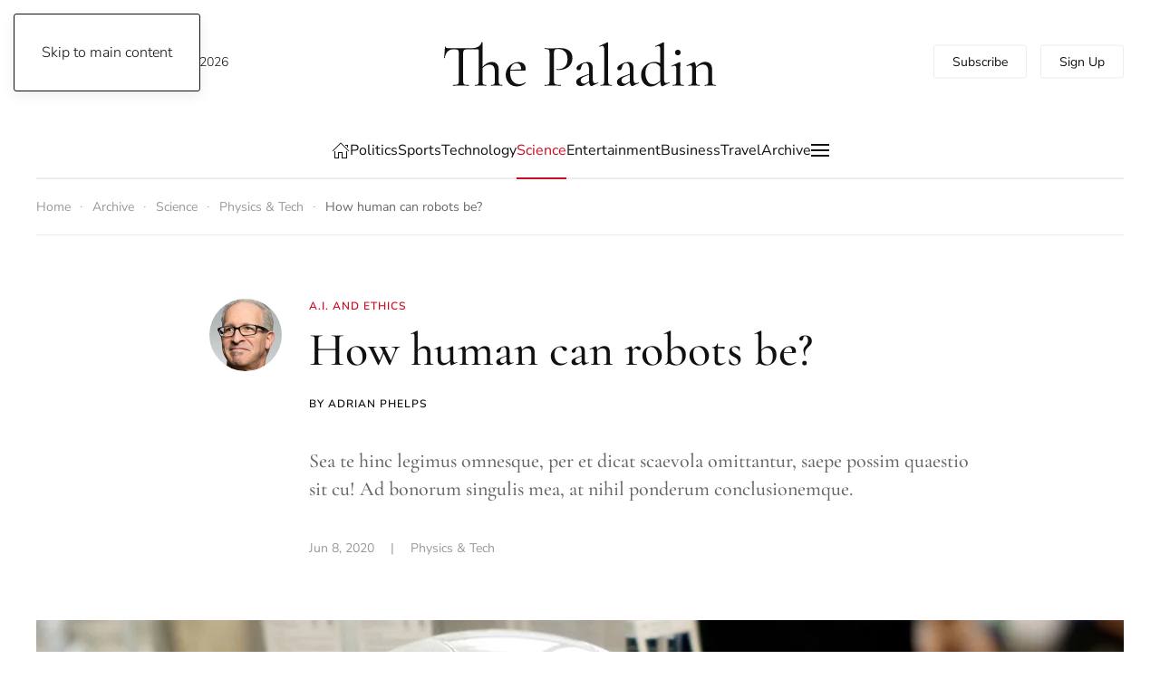

--- FILE ---
content_type: text/html; charset=UTF-8
request_url: https://demo.yootheme.com/wordpress/themes/paladin/?p=166
body_size: 19832
content:
<!DOCTYPE html>
<html lang="en-US">
    <head>
        <meta charset="UTF-8">
        <meta name="viewport" content="width=device-width, initial-scale=1">
                <link rel="pingback" href="https://demo.yootheme.com/wordpress/xmlrpc.php">
                <title>How human can robots be? &#8211; WordPress</title>
<meta name='robots' content='max-image-preview:large' />
<link rel="alternate" type="application/rss+xml" title="Wordpress &raquo; Feed" href="https://demo.yootheme.com/wordpress/themes/paladin/?feed=rss2" />
<link rel="alternate" type="application/rss+xml" title="Wordpress &raquo; Comments Feed" href="https://demo.yootheme.com/wordpress/themes/paladin/?feed=comments-rss2" />
<script id="wpp-js" src="https://demo.yootheme.com/wordpress/wp-content/plugins/wordpress-popular-posts/assets/js/wpp.min.js?ver=7.3.6" data-sampling="0" data-sampling-rate="100" data-api-url="https://demo.yootheme.com/wordpress/themes/paladin/index.php?rest_route=/wordpress-popular-posts" data-post-id="0" data-token="c7a20f54a4" data-lang="0" data-debug="0"></script>
<link rel="alternate" type="application/rss+xml" title="Wordpress &raquo; How human can robots be? Comments Feed" href="https://demo.yootheme.com/wordpress/themes/paladin/?feed=rss2&#038;p=166" />
<link rel="alternate" title="oEmbed (JSON)" type="application/json+oembed" href="https://demo.yootheme.com/wordpress/themes/paladin/index.php?rest_route=%2Foembed%2F1.0%2Fembed&#038;url=https%3A%2F%2Fdemo.yootheme.com%2Fwordpress%2Fthemes%2Fpaladin%2F%3Fp%3D166" />
<link rel="alternate" title="oEmbed (XML)" type="text/xml+oembed" href="https://demo.yootheme.com/wordpress/themes/paladin/index.php?rest_route=%2Foembed%2F1.0%2Fembed&#038;url=https%3A%2F%2Fdemo.yootheme.com%2Fwordpress%2Fthemes%2Fpaladin%2F%3Fp%3D166&#038;format=xml" />
<style id='wp-emoji-styles-inline-css'>

	img.wp-smiley, img.emoji {
		display: inline !important;
		border: none !important;
		box-shadow: none !important;
		height: 1em !important;
		width: 1em !important;
		margin: 0 0.07em !important;
		vertical-align: -0.1em !important;
		background: none !important;
		padding: 0 !important;
	}
/*# sourceURL=wp-emoji-styles-inline-css */
</style>
<style id='wp-block-library-inline-css'>
:root{--wp-block-synced-color:#7a00df;--wp-block-synced-color--rgb:122,0,223;--wp-bound-block-color:var(--wp-block-synced-color);--wp-editor-canvas-background:#ddd;--wp-admin-theme-color:#007cba;--wp-admin-theme-color--rgb:0,124,186;--wp-admin-theme-color-darker-10:#006ba1;--wp-admin-theme-color-darker-10--rgb:0,107,160.5;--wp-admin-theme-color-darker-20:#005a87;--wp-admin-theme-color-darker-20--rgb:0,90,135;--wp-admin-border-width-focus:2px}@media (min-resolution:192dpi){:root{--wp-admin-border-width-focus:1.5px}}.wp-element-button{cursor:pointer}:root .has-very-light-gray-background-color{background-color:#eee}:root .has-very-dark-gray-background-color{background-color:#313131}:root .has-very-light-gray-color{color:#eee}:root .has-very-dark-gray-color{color:#313131}:root .has-vivid-green-cyan-to-vivid-cyan-blue-gradient-background{background:linear-gradient(135deg,#00d084,#0693e3)}:root .has-purple-crush-gradient-background{background:linear-gradient(135deg,#34e2e4,#4721fb 50%,#ab1dfe)}:root .has-hazy-dawn-gradient-background{background:linear-gradient(135deg,#faaca8,#dad0ec)}:root .has-subdued-olive-gradient-background{background:linear-gradient(135deg,#fafae1,#67a671)}:root .has-atomic-cream-gradient-background{background:linear-gradient(135deg,#fdd79a,#004a59)}:root .has-nightshade-gradient-background{background:linear-gradient(135deg,#330968,#31cdcf)}:root .has-midnight-gradient-background{background:linear-gradient(135deg,#020381,#2874fc)}:root{--wp--preset--font-size--normal:16px;--wp--preset--font-size--huge:42px}.has-regular-font-size{font-size:1em}.has-larger-font-size{font-size:2.625em}.has-normal-font-size{font-size:var(--wp--preset--font-size--normal)}.has-huge-font-size{font-size:var(--wp--preset--font-size--huge)}.has-text-align-center{text-align:center}.has-text-align-left{text-align:left}.has-text-align-right{text-align:right}.has-fit-text{white-space:nowrap!important}#end-resizable-editor-section{display:none}.aligncenter{clear:both}.items-justified-left{justify-content:flex-start}.items-justified-center{justify-content:center}.items-justified-right{justify-content:flex-end}.items-justified-space-between{justify-content:space-between}.screen-reader-text{border:0;clip-path:inset(50%);height:1px;margin:-1px;overflow:hidden;padding:0;position:absolute;width:1px;word-wrap:normal!important}.screen-reader-text:focus{background-color:#ddd;clip-path:none;color:#444;display:block;font-size:1em;height:auto;left:5px;line-height:normal;padding:15px 23px 14px;text-decoration:none;top:5px;width:auto;z-index:100000}html :where(.has-border-color){border-style:solid}html :where([style*=border-top-color]){border-top-style:solid}html :where([style*=border-right-color]){border-right-style:solid}html :where([style*=border-bottom-color]){border-bottom-style:solid}html :where([style*=border-left-color]){border-left-style:solid}html :where([style*=border-width]){border-style:solid}html :where([style*=border-top-width]){border-top-style:solid}html :where([style*=border-right-width]){border-right-style:solid}html :where([style*=border-bottom-width]){border-bottom-style:solid}html :where([style*=border-left-width]){border-left-style:solid}html :where(img[class*=wp-image-]){height:auto;max-width:100%}:where(figure){margin:0 0 1em}html :where(.is-position-sticky){--wp-admin--admin-bar--position-offset:var(--wp-admin--admin-bar--height,0px)}@media screen and (max-width:600px){html :where(.is-position-sticky){--wp-admin--admin-bar--position-offset:0px}}

/*# sourceURL=wp-block-library-inline-css */
</style><style id='global-styles-inline-css'>
:root{--wp--preset--aspect-ratio--square: 1;--wp--preset--aspect-ratio--4-3: 4/3;--wp--preset--aspect-ratio--3-4: 3/4;--wp--preset--aspect-ratio--3-2: 3/2;--wp--preset--aspect-ratio--2-3: 2/3;--wp--preset--aspect-ratio--16-9: 16/9;--wp--preset--aspect-ratio--9-16: 9/16;--wp--preset--color--black: #000000;--wp--preset--color--cyan-bluish-gray: #abb8c3;--wp--preset--color--white: #ffffff;--wp--preset--color--pale-pink: #f78da7;--wp--preset--color--vivid-red: #cf2e2e;--wp--preset--color--luminous-vivid-orange: #ff6900;--wp--preset--color--luminous-vivid-amber: #fcb900;--wp--preset--color--light-green-cyan: #7bdcb5;--wp--preset--color--vivid-green-cyan: #00d084;--wp--preset--color--pale-cyan-blue: #8ed1fc;--wp--preset--color--vivid-cyan-blue: #0693e3;--wp--preset--color--vivid-purple: #9b51e0;--wp--preset--gradient--vivid-cyan-blue-to-vivid-purple: linear-gradient(135deg,rgb(6,147,227) 0%,rgb(155,81,224) 100%);--wp--preset--gradient--light-green-cyan-to-vivid-green-cyan: linear-gradient(135deg,rgb(122,220,180) 0%,rgb(0,208,130) 100%);--wp--preset--gradient--luminous-vivid-amber-to-luminous-vivid-orange: linear-gradient(135deg,rgb(252,185,0) 0%,rgb(255,105,0) 100%);--wp--preset--gradient--luminous-vivid-orange-to-vivid-red: linear-gradient(135deg,rgb(255,105,0) 0%,rgb(207,46,46) 100%);--wp--preset--gradient--very-light-gray-to-cyan-bluish-gray: linear-gradient(135deg,rgb(238,238,238) 0%,rgb(169,184,195) 100%);--wp--preset--gradient--cool-to-warm-spectrum: linear-gradient(135deg,rgb(74,234,220) 0%,rgb(151,120,209) 20%,rgb(207,42,186) 40%,rgb(238,44,130) 60%,rgb(251,105,98) 80%,rgb(254,248,76) 100%);--wp--preset--gradient--blush-light-purple: linear-gradient(135deg,rgb(255,206,236) 0%,rgb(152,150,240) 100%);--wp--preset--gradient--blush-bordeaux: linear-gradient(135deg,rgb(254,205,165) 0%,rgb(254,45,45) 50%,rgb(107,0,62) 100%);--wp--preset--gradient--luminous-dusk: linear-gradient(135deg,rgb(255,203,112) 0%,rgb(199,81,192) 50%,rgb(65,88,208) 100%);--wp--preset--gradient--pale-ocean: linear-gradient(135deg,rgb(255,245,203) 0%,rgb(182,227,212) 50%,rgb(51,167,181) 100%);--wp--preset--gradient--electric-grass: linear-gradient(135deg,rgb(202,248,128) 0%,rgb(113,206,126) 100%);--wp--preset--gradient--midnight: linear-gradient(135deg,rgb(2,3,129) 0%,rgb(40,116,252) 100%);--wp--preset--font-size--small: 13px;--wp--preset--font-size--medium: 20px;--wp--preset--font-size--large: 36px;--wp--preset--font-size--x-large: 42px;--wp--preset--spacing--20: 0.44rem;--wp--preset--spacing--30: 0.67rem;--wp--preset--spacing--40: 1rem;--wp--preset--spacing--50: 1.5rem;--wp--preset--spacing--60: 2.25rem;--wp--preset--spacing--70: 3.38rem;--wp--preset--spacing--80: 5.06rem;--wp--preset--shadow--natural: 6px 6px 9px rgba(0, 0, 0, 0.2);--wp--preset--shadow--deep: 12px 12px 50px rgba(0, 0, 0, 0.4);--wp--preset--shadow--sharp: 6px 6px 0px rgba(0, 0, 0, 0.2);--wp--preset--shadow--outlined: 6px 6px 0px -3px rgb(255, 255, 255), 6px 6px rgb(0, 0, 0);--wp--preset--shadow--crisp: 6px 6px 0px rgb(0, 0, 0);}:where(.is-layout-flex){gap: 0.5em;}:where(.is-layout-grid){gap: 0.5em;}body .is-layout-flex{display: flex;}.is-layout-flex{flex-wrap: wrap;align-items: center;}.is-layout-flex > :is(*, div){margin: 0;}body .is-layout-grid{display: grid;}.is-layout-grid > :is(*, div){margin: 0;}:where(.wp-block-columns.is-layout-flex){gap: 2em;}:where(.wp-block-columns.is-layout-grid){gap: 2em;}:where(.wp-block-post-template.is-layout-flex){gap: 1.25em;}:where(.wp-block-post-template.is-layout-grid){gap: 1.25em;}.has-black-color{color: var(--wp--preset--color--black) !important;}.has-cyan-bluish-gray-color{color: var(--wp--preset--color--cyan-bluish-gray) !important;}.has-white-color{color: var(--wp--preset--color--white) !important;}.has-pale-pink-color{color: var(--wp--preset--color--pale-pink) !important;}.has-vivid-red-color{color: var(--wp--preset--color--vivid-red) !important;}.has-luminous-vivid-orange-color{color: var(--wp--preset--color--luminous-vivid-orange) !important;}.has-luminous-vivid-amber-color{color: var(--wp--preset--color--luminous-vivid-amber) !important;}.has-light-green-cyan-color{color: var(--wp--preset--color--light-green-cyan) !important;}.has-vivid-green-cyan-color{color: var(--wp--preset--color--vivid-green-cyan) !important;}.has-pale-cyan-blue-color{color: var(--wp--preset--color--pale-cyan-blue) !important;}.has-vivid-cyan-blue-color{color: var(--wp--preset--color--vivid-cyan-blue) !important;}.has-vivid-purple-color{color: var(--wp--preset--color--vivid-purple) !important;}.has-black-background-color{background-color: var(--wp--preset--color--black) !important;}.has-cyan-bluish-gray-background-color{background-color: var(--wp--preset--color--cyan-bluish-gray) !important;}.has-white-background-color{background-color: var(--wp--preset--color--white) !important;}.has-pale-pink-background-color{background-color: var(--wp--preset--color--pale-pink) !important;}.has-vivid-red-background-color{background-color: var(--wp--preset--color--vivid-red) !important;}.has-luminous-vivid-orange-background-color{background-color: var(--wp--preset--color--luminous-vivid-orange) !important;}.has-luminous-vivid-amber-background-color{background-color: var(--wp--preset--color--luminous-vivid-amber) !important;}.has-light-green-cyan-background-color{background-color: var(--wp--preset--color--light-green-cyan) !important;}.has-vivid-green-cyan-background-color{background-color: var(--wp--preset--color--vivid-green-cyan) !important;}.has-pale-cyan-blue-background-color{background-color: var(--wp--preset--color--pale-cyan-blue) !important;}.has-vivid-cyan-blue-background-color{background-color: var(--wp--preset--color--vivid-cyan-blue) !important;}.has-vivid-purple-background-color{background-color: var(--wp--preset--color--vivid-purple) !important;}.has-black-border-color{border-color: var(--wp--preset--color--black) !important;}.has-cyan-bluish-gray-border-color{border-color: var(--wp--preset--color--cyan-bluish-gray) !important;}.has-white-border-color{border-color: var(--wp--preset--color--white) !important;}.has-pale-pink-border-color{border-color: var(--wp--preset--color--pale-pink) !important;}.has-vivid-red-border-color{border-color: var(--wp--preset--color--vivid-red) !important;}.has-luminous-vivid-orange-border-color{border-color: var(--wp--preset--color--luminous-vivid-orange) !important;}.has-luminous-vivid-amber-border-color{border-color: var(--wp--preset--color--luminous-vivid-amber) !important;}.has-light-green-cyan-border-color{border-color: var(--wp--preset--color--light-green-cyan) !important;}.has-vivid-green-cyan-border-color{border-color: var(--wp--preset--color--vivid-green-cyan) !important;}.has-pale-cyan-blue-border-color{border-color: var(--wp--preset--color--pale-cyan-blue) !important;}.has-vivid-cyan-blue-border-color{border-color: var(--wp--preset--color--vivid-cyan-blue) !important;}.has-vivid-purple-border-color{border-color: var(--wp--preset--color--vivid-purple) !important;}.has-vivid-cyan-blue-to-vivid-purple-gradient-background{background: var(--wp--preset--gradient--vivid-cyan-blue-to-vivid-purple) !important;}.has-light-green-cyan-to-vivid-green-cyan-gradient-background{background: var(--wp--preset--gradient--light-green-cyan-to-vivid-green-cyan) !important;}.has-luminous-vivid-amber-to-luminous-vivid-orange-gradient-background{background: var(--wp--preset--gradient--luminous-vivid-amber-to-luminous-vivid-orange) !important;}.has-luminous-vivid-orange-to-vivid-red-gradient-background{background: var(--wp--preset--gradient--luminous-vivid-orange-to-vivid-red) !important;}.has-very-light-gray-to-cyan-bluish-gray-gradient-background{background: var(--wp--preset--gradient--very-light-gray-to-cyan-bluish-gray) !important;}.has-cool-to-warm-spectrum-gradient-background{background: var(--wp--preset--gradient--cool-to-warm-spectrum) !important;}.has-blush-light-purple-gradient-background{background: var(--wp--preset--gradient--blush-light-purple) !important;}.has-blush-bordeaux-gradient-background{background: var(--wp--preset--gradient--blush-bordeaux) !important;}.has-luminous-dusk-gradient-background{background: var(--wp--preset--gradient--luminous-dusk) !important;}.has-pale-ocean-gradient-background{background: var(--wp--preset--gradient--pale-ocean) !important;}.has-electric-grass-gradient-background{background: var(--wp--preset--gradient--electric-grass) !important;}.has-midnight-gradient-background{background: var(--wp--preset--gradient--midnight) !important;}.has-small-font-size{font-size: var(--wp--preset--font-size--small) !important;}.has-medium-font-size{font-size: var(--wp--preset--font-size--medium) !important;}.has-large-font-size{font-size: var(--wp--preset--font-size--large) !important;}.has-x-large-font-size{font-size: var(--wp--preset--font-size--x-large) !important;}
/*# sourceURL=global-styles-inline-css */
</style>

<style id='classic-theme-styles-inline-css'>
/*! This file is auto-generated */
.wp-block-button__link{color:#fff;background-color:#32373c;border-radius:9999px;box-shadow:none;text-decoration:none;padding:calc(.667em + 2px) calc(1.333em + 2px);font-size:1.125em}.wp-block-file__button{background:#32373c;color:#fff;text-decoration:none}
/*# sourceURL=/wp-includes/css/classic-themes.min.css */
</style>
<link href="https://demo.yootheme.com/wordpress/wp-content/themes/yootheme/css/theme.paladin.default.css?ver=1768906654" rel="stylesheet">
<link rel="https://api.w.org/" href="https://demo.yootheme.com/wordpress/themes/paladin/index.php?rest_route=/" /><link rel="alternate" title="JSON" type="application/json" href="https://demo.yootheme.com/wordpress/themes/paladin/index.php?rest_route=/wp/v2/posts/166" /><link rel="EditURI" type="application/rsd+xml" title="RSD" href="https://demo.yootheme.com/wordpress/xmlrpc.php?rsd" />
<meta name="generator" content="WordPress 6.9" />
<link rel="canonical" href="https://demo.yootheme.com/wordpress/themes/paladin/?p=166" />
<link rel='shortlink' href='https://demo.yootheme.com/wordpress/themes/paladin/?p=166' />
            <style id="wpp-loading-animation-styles">@-webkit-keyframes bgslide{from{background-position-x:0}to{background-position-x:-200%}}@keyframes bgslide{from{background-position-x:0}to{background-position-x:-200%}}.wpp-widget-block-placeholder,.wpp-shortcode-placeholder{margin:0 auto;width:60px;height:3px;background:#dd3737;background:linear-gradient(90deg,#dd3737 0%,#571313 10%,#dd3737 100%);background-size:200% auto;border-radius:3px;-webkit-animation:bgslide 1s infinite linear;animation:bgslide 1s infinite linear}</style>
            <script>window !== parent && parent.postMessage({source: "demo-iframe", href: location.href}, "https://yootheme.com");</script>
<script src="https://demo.yootheme.com/wordpress/wp-content/themes/yootheme/vendor/assets/uikit/dist/js/uikit.min.js?ver=5.0.5"></script>
<script src="https://demo.yootheme.com/wordpress/wp-content/themes/yootheme/vendor/assets/uikit/dist/js/uikit-icons-paladin.min.js?ver=5.0.5"></script>
<script src="https://demo.yootheme.com/wordpress/wp-content/themes/yootheme/assets/site/js/theme.js?ver=5.0.5"></script>
<script>window.yootheme ||= {}; yootheme.theme = {"i18n":{"close":{"label":"Close","0":"yootheme"},"totop":{"label":"Back to top","0":"yootheme"},"marker":{"label":"Open","0":"yootheme"},"navbarToggleIcon":{"label":"Open menu","0":"yootheme"},"paginationPrevious":{"label":"Previous page","0":"yootheme"},"paginationNext":{"label":"Next page","0":"yootheme"},"searchIcon":{"toggle":"Open Search","submit":"Submit Search"},"slider":{"next":"Next slide","previous":"Previous slide","slideX":"Slide %s","slideLabel":"%s of %s"},"slideshow":{"next":"Next slide","previous":"Previous slide","slideX":"Slide %s","slideLabel":"%s of %s"},"lightboxPanel":{"next":"Next slide","previous":"Previous slide","slideLabel":"%s of %s","close":"Close"}}};</script>
    </head>
    <body class="wp-singular post-template-default single single-post postid-166 single-format-standard wp-theme-yootheme ">

        
        <div class="uk-hidden-visually uk-notification uk-notification-top-left uk-width-auto">
            <div class="uk-notification-message">
                <a href="#tm-main" class="uk-link-reset">Skip to main content</a>
            </div>
        </div>

        
        
        <div class="tm-page">

                        


<header class="tm-header-mobile uk-hidden@l">


        <div uk-sticky show-on-up animation="uk-animation-slide-top" cls-active="uk-navbar-sticky" sel-target=".uk-navbar-container">
    
        <div class="uk-navbar-container">

            <div class="uk-container uk-container-expand">
                <nav class="uk-navbar" uk-navbar="{&quot;align&quot;:&quot;left&quot;,&quot;container&quot;:&quot;.tm-header-mobile &gt; [uk-sticky]&quot;,&quot;boundary&quot;:&quot;.tm-header-mobile .uk-navbar-container&quot;}">

                                        <div class="uk-navbar-left ">

                                                    <a href="https://demo.yootheme.com/wordpress/themes/paladin/" aria-label="Back to home" class="uk-logo uk-navbar-item">
    <img src="/demo/paladin/images/logo-mobile.svg" width="170" height="30" alt="The Paladin" uk-svg></a>                        
                                                                            
                        
                    </div>
                    
                    
                                        <div class="uk-navbar-right">

                        
                                                    

    <a class="uk-navbar-toggle" href="#search-1-search" uk-search-icon uk-toggle></a>

    <div uk-modal id="search-1-search" class="uk-modal uk-modal-full">
        <div class="uk-modal-dialog uk-modal-body uk-padding-large" uk-height-viewport uk-toggle="cls: uk-padding-large; mode: media; media: @s">

                        <button type="button" uk-close class="uk-modal-close-full uk-close-large" uk-toggle="{&quot;mode&quot;:&quot;media&quot;,&quot;media&quot;:&quot;@s&quot;,&quot;cls&quot;:&quot;uk-modal-close-full uk-close-large uk-modal-close-default&quot;}"></button>
            
                        <div>
            
                <form id="search-1" action="https://demo.yootheme.com/wordpress/themes/paladin/" method="get" role="search" class="uk-search uk-width-1-1 uk-search-large"><span uk-search-icon></span><input name="s" placeholder="Search" required aria-label="Search" type="search" class="uk-search-input" autofocus uk-search="{&quot;target&quot;:&quot;#search-1-search-results&quot;,&quot;mode&quot;:&quot;modal&quot;,&quot;preventSubmit&quot;:false}"><input type="hidden" name="post_type[]" value="post"></form>
                                <div class="uk-margin uk-hidden-empty" id="search-1-search-results">
<div class="uk-grid-margin uk-container">
        <div class="uk-grid tm-grid-expand uk-child-width-1-1">    
        
<div class="uk-width-1-1">
    
        
            
            
            
                
                    
<div class="uk-visible@s">
    <form id="search-2" action="https://demo.yootheme.com/wordpress/themes/paladin/" method="get" role="search" class="uk-search uk-search-large uk-width-1-1">
        
        <input name="s" type="search" placeholder="Search" class="uk-search-input" required aria-label="Search">
                <input tag="input" type="hidden" name="post_type[]" value="post">        
        
    </form>
</div>
<div class="uk-hidden@s">
    <form id="search-3" action="https://demo.yootheme.com/wordpress/themes/paladin/" method="get" role="search" class="uk-search uk-search-medium uk-width-1-1">
        
        <input name="s" type="search" placeholder="Search" class="uk-search-input" required aria-label="Search">
                <input tag="input" type="hidden" name="post_type[]" value="post">        
        
    </form>
</div>
                
            
        
    
</div>
        </div>    
</div></div>
                
                        </div>
            
        </div>
    </div>

<a uk-toggle href="#tm-dialog-mobile" class="uk-navbar-toggle">

        
        <div uk-navbar-toggle-icon></div>

        
    </a>                        
                    </div>
                    
                </nav>
            </div>

        </div>

        </div>
    



        <div id="tm-dialog-mobile" uk-offcanvas="container: true; overlay: true" mode="slide" flip>
        <div class="uk-offcanvas-bar uk-flex uk-flex-column">

                        <button class="uk-offcanvas-close uk-close-large" type="button" uk-close uk-toggle="cls: uk-close-large; mode: media; media: @s"></button>
            
                        <div class="uk-margin-auto-bottom">
                
<div class="uk-grid uk-child-width-1-1" uk-grid>    <div>
<div class="uk-panel widget widget_nav_menu" id="nav_menu-3">

    
    
<ul class="uk-nav uk-nav-default uk-nav-divider uk-nav-accordion" uk-nav="targets: &gt; .js-accordion">
    
	<li class="menu-item menu-item-type-post_type menu-item-object-page menu-item-home"><a href="https://demo.yootheme.com/wordpress/themes/paladin/">Home</a></li>
	<li class="menu-item menu-item-type-custom menu-item-object-custom menu-item-has-children js-accordion uk-parent"><a href>Politics <span uk-nav-parent-icon></span></a>
	<ul class="uk-nav-sub">

		<li class="menu-item menu-item-type-post_type menu-item-object-page"><a href="https://demo.yootheme.com/wordpress/themes/paladin/?page_id=2">Politics</a></li>
		<li class="menu-item menu-item-type-taxonomy menu-item-object-category"><a href="https://demo.yootheme.com/wordpress/themes/paladin/?cat=3">Environment</a></li>
		<li class="menu-item menu-item-type-taxonomy menu-item-object-category"><a href="https://demo.yootheme.com/wordpress/themes/paladin/?cat=4">Health</a></li>
		<li class="menu-item menu-item-type-taxonomy menu-item-object-category"><a href="https://demo.yootheme.com/wordpress/themes/paladin/?cat=5">Education</a></li>
		<li class="menu-item menu-item-type-taxonomy menu-item-object-category"><a href="https://demo.yootheme.com/wordpress/themes/paladin/?cat=6">Economy</a></li>
		<li class="menu-item menu-item-type-taxonomy menu-item-object-category"><a href="https://demo.yootheme.com/wordpress/themes/paladin/?cat=7">United States</a></li>
		<li class="menu-item menu-item-type-taxonomy menu-item-object-category"><a href="https://demo.yootheme.com/wordpress/themes/paladin/?cat=8">World</a></li>
		<li class="menu-item menu-item-type-taxonomy menu-item-object-category"><a href="https://demo.yootheme.com/wordpress/themes/paladin/?cat=9">Brexit</a></li>
		<li class="menu-item menu-item-type-taxonomy menu-item-object-category"><a href="https://demo.yootheme.com/wordpress/themes/paladin/?cat=10">State &amp; Justice</a></li>
		<li class="menu-item menu-item-type-taxonomy menu-item-object-category"><a href="https://demo.yootheme.com/wordpress/themes/paladin/?cat=11">Elections</a></li>
		<li class="menu-item menu-item-type-taxonomy menu-item-object-category"><a href="https://demo.yootheme.com/wordpress/themes/paladin/?cat=2">Archive</a></li></ul></li>
	<li class="menu-item menu-item-type-custom menu-item-object-custom menu-item-has-children js-accordion uk-parent"><a href>Sports <span uk-nav-parent-icon></span></a>
	<ul class="uk-nav-sub">

		<li class="menu-item menu-item-type-post_type menu-item-object-page menu-item-privacy-policy"><a href="https://demo.yootheme.com/wordpress/themes/paladin/?page_id=3">Sports</a></li>
		<li class="menu-item menu-item-type-taxonomy menu-item-object-category"><a href="https://demo.yootheme.com/wordpress/themes/paladin/?cat=13">Martial Arts</a></li>
		<li class="menu-item menu-item-type-taxonomy menu-item-object-category"><a href="https://demo.yootheme.com/wordpress/themes/paladin/?cat=14">Motorsports</a></li>
		<li class="menu-item menu-item-type-taxonomy menu-item-object-category"><a href="https://demo.yootheme.com/wordpress/themes/paladin/?cat=15">Baseball</a></li>
		<li class="menu-item menu-item-type-taxonomy menu-item-object-category"><a href="https://demo.yootheme.com/wordpress/themes/paladin/?cat=16">Football</a></li>
		<li class="menu-item menu-item-type-taxonomy menu-item-object-category"><a href="https://demo.yootheme.com/wordpress/themes/paladin/?cat=17">Athletics</a></li>
		<li class="menu-item menu-item-type-taxonomy menu-item-object-category"><a href="https://demo.yootheme.com/wordpress/themes/paladin/?cat=18">Soccer</a></li>
		<li class="menu-item menu-item-type-taxonomy menu-item-object-category"><a href="https://demo.yootheme.com/wordpress/themes/paladin/?cat=19">Basketball</a></li>
		<li class="menu-item menu-item-type-taxonomy menu-item-object-category"><a href="https://demo.yootheme.com/wordpress/themes/paladin/?cat=20">Winter Sports</a></li>
		<li class="menu-item menu-item-type-taxonomy menu-item-object-category"><a href="https://demo.yootheme.com/wordpress/themes/paladin/?cat=12">Archive</a></li></ul></li>
	<li class="menu-item menu-item-type-custom menu-item-object-custom menu-item-has-children js-accordion uk-parent"><a href>Technology <span uk-nav-parent-icon></span></a>
	<ul class="uk-nav-sub">

		<li class="menu-item menu-item-type-post_type menu-item-object-page"><a href="https://demo.yootheme.com/wordpress/themes/paladin/?page_id=4">Technology</a></li>
		<li class="menu-item menu-item-type-taxonomy menu-item-object-category"><a href="https://demo.yootheme.com/wordpress/themes/paladin/?cat=22">Multimedia</a></li>
		<li class="menu-item menu-item-type-taxonomy menu-item-object-category"><a href="https://demo.yootheme.com/wordpress/themes/paladin/?cat=23">Transportation</a></li>
		<li class="menu-item menu-item-type-taxonomy menu-item-object-category"><a href="https://demo.yootheme.com/wordpress/themes/paladin/?cat=24">Electronics</a></li>
		<li class="menu-item menu-item-type-taxonomy menu-item-object-category"><a href="https://demo.yootheme.com/wordpress/themes/paladin/?cat=25">Innovation</a></li>
		<li class="menu-item menu-item-type-taxonomy menu-item-object-category"><a href="https://demo.yootheme.com/wordpress/themes/paladin/?cat=26">Reviews</a></li>
		<li class="menu-item menu-item-type-taxonomy menu-item-object-category"><a href="https://demo.yootheme.com/wordpress/themes/paladin/?cat=27">Security</a></li>
		<li class="menu-item menu-item-type-taxonomy menu-item-object-category"><a href="https://demo.yootheme.com/wordpress/themes/paladin/?cat=28">Gaming</a></li>
		<li class="menu-item menu-item-type-taxonomy menu-item-object-category"><a href="https://demo.yootheme.com/wordpress/themes/paladin/?cat=21">Archive</a></li></ul></li>
	<li class="menu-item menu-item-type-custom menu-item-object-custom menu-item-has-children uk-active js-accordion uk-open uk-parent"><a href>Science <span uk-nav-parent-icon></span></a>
	<ul class="uk-nav-sub">

		<li class="menu-item menu-item-type-post_type menu-item-object-page"><a href="https://demo.yootheme.com/wordpress/themes/paladin/?page_id=5">Science</a></li>
		<li class="menu-item menu-item-type-taxonomy menu-item-object-category"><a href="https://demo.yootheme.com/wordpress/themes/paladin/?cat=30">Space &amp; Cosmos</a></li>
		<li class="menu-item menu-item-type-taxonomy menu-item-object-category"><a href="https://demo.yootheme.com/wordpress/themes/paladin/?cat=31">Animal World</a></li>
		<li class="menu-item menu-item-type-taxonomy menu-item-object-category"><a href="https://demo.yootheme.com/wordpress/themes/paladin/?cat=32">Our Climate</a></li>
		<li class="menu-item menu-item-type-taxonomy menu-item-object-category"><a href="https://demo.yootheme.com/wordpress/themes/paladin/?cat=33">Human &amp; Health</a></li>
		<li class="menu-item menu-item-type-taxonomy menu-item-object-category current-post-ancestor current-menu-parent current-post-parent uk-active"><a href="https://demo.yootheme.com/wordpress/themes/paladin/?cat=34">Physics &amp; Tech</a></li>
		<li class="menu-item menu-item-type-taxonomy menu-item-object-category"><a href="https://demo.yootheme.com/wordpress/themes/paladin/?cat=35">Environment</a></li>
		<li class="menu-item menu-item-type-taxonomy menu-item-object-category"><a href="https://demo.yootheme.com/wordpress/themes/paladin/?cat=36">Humanities</a></li>
		<li class="menu-item menu-item-type-taxonomy menu-item-object-category current-post-ancestor uk-active"><a href="https://demo.yootheme.com/wordpress/themes/paladin/?cat=29">Archive</a></li></ul></li>
	<li class="menu-item menu-item-type-custom menu-item-object-custom menu-item-has-children js-accordion uk-parent"><a href>Entertainment <span uk-nav-parent-icon></span></a>
	<ul class="uk-nav-sub">

		<li class="menu-item menu-item-type-post_type menu-item-object-page"><a href="https://demo.yootheme.com/wordpress/themes/paladin/?page_id=6">Entertainment</a></li>
		<li class="menu-item menu-item-type-taxonomy menu-item-object-category"><a href="https://demo.yootheme.com/wordpress/themes/paladin/?cat=38">Movies</a></li>
		<li class="menu-item menu-item-type-taxonomy menu-item-object-category"><a href="https://demo.yootheme.com/wordpress/themes/paladin/?cat=39">TV Shows</a></li>
		<li class="menu-item menu-item-type-taxonomy menu-item-object-category"><a href="https://demo.yootheme.com/wordpress/themes/paladin/?cat=40">Podcasts</a></li>
		<li class="menu-item menu-item-type-taxonomy menu-item-object-category"><a href="https://demo.yootheme.com/wordpress/themes/paladin/?cat=41">Festivals</a></li>
		<li class="menu-item menu-item-type-taxonomy menu-item-object-category"><a href="https://demo.yootheme.com/wordpress/themes/paladin/?cat=42">Art &amp; Culture</a></li>
		<li class="menu-item menu-item-type-taxonomy menu-item-object-category"><a href="https://demo.yootheme.com/wordpress/themes/paladin/?cat=43">Music</a></li>
		<li class="menu-item menu-item-type-taxonomy menu-item-object-category"><a href="https://demo.yootheme.com/wordpress/themes/paladin/?cat=44">Celebrities</a></li>
		<li class="menu-item menu-item-type-taxonomy menu-item-object-category"><a href="https://demo.yootheme.com/wordpress/themes/paladin/?cat=45">Books</a></li>
		<li class="menu-item menu-item-type-post_type menu-item-object-page"><a href="https://demo.yootheme.com/wordpress/themes/paladin/?page_id=6">Archive</a></li></ul></li>
	<li class="menu-item menu-item-type-custom menu-item-object-custom menu-item-has-children js-accordion uk-parent"><a href>Business <span uk-nav-parent-icon></span></a>
	<ul class="uk-nav-sub">

		<li class="menu-item menu-item-type-taxonomy menu-item-object-category"><a href="https://demo.yootheme.com/wordpress/themes/paladin/?cat=47">Economy</a></li>
		<li class="menu-item menu-item-type-taxonomy menu-item-object-category"><a href="https://demo.yootheme.com/wordpress/themes/paladin/?cat=48">Markets</a></li>
		<li class="menu-item menu-item-type-taxonomy menu-item-object-category"><a href="https://demo.yootheme.com/wordpress/themes/paladin/?cat=49">Companies</a></li>
		<li class="menu-item menu-item-type-taxonomy menu-item-object-category"><a href="https://demo.yootheme.com/wordpress/themes/paladin/?cat=50">Real Estate</a></li>
		<li class="menu-item menu-item-type-taxonomy menu-item-object-category"><a href="https://demo.yootheme.com/wordpress/themes/paladin/?cat=51">Banks &amp; Finance</a></li>
		<li class="menu-item menu-item-type-taxonomy menu-item-object-category"><a href="https://demo.yootheme.com/wordpress/themes/paladin/?cat=52">Energy</a></li>
		<li class="menu-item menu-item-type-taxonomy menu-item-object-category"><a href="https://demo.yootheme.com/wordpress/themes/paladin/?cat=53">Consumer &amp; Service</a></li>
		<li class="menu-item menu-item-type-taxonomy menu-item-object-category"><a href="https://demo.yootheme.com/wordpress/themes/paladin/?cat=46">Archive</a></li></ul></li>
	<li class="menu-item menu-item-type-custom menu-item-object-custom menu-item-has-children js-accordion uk-parent"><a href>Travel <span uk-nav-parent-icon></span></a>
	<ul class="uk-nav-sub">

		<li class="menu-item menu-item-type-taxonomy menu-item-object-category"><a href="https://demo.yootheme.com/wordpress/themes/paladin/?cat=55">Destinations</a></li>
		<li class="menu-item menu-item-type-taxonomy menu-item-object-category"><a href="https://demo.yootheme.com/wordpress/themes/paladin/?cat=56">Travel Report</a></li>
		<li class="menu-item menu-item-type-taxonomy menu-item-object-category"><a href="https://demo.yootheme.com/wordpress/themes/paladin/?cat=57">City Guide</a></li>
		<li class="menu-item menu-item-type-taxonomy menu-item-object-category"><a href="https://demo.yootheme.com/wordpress/themes/paladin/?cat=58">Sustainability</a></li>
		<li class="menu-item menu-item-type-taxonomy menu-item-object-category"><a href="https://demo.yootheme.com/wordpress/themes/paladin/?cat=59">Travel Advice</a></li>
		<li class="menu-item menu-item-type-taxonomy menu-item-object-category"><a href="https://demo.yootheme.com/wordpress/themes/paladin/?cat=60">Weather</a></li>
		<li class="menu-item menu-item-type-taxonomy menu-item-object-category"><a href="https://demo.yootheme.com/wordpress/themes/paladin/?cat=61">Route Planner</a></li>
		<li class="menu-item menu-item-type-taxonomy menu-item-object-category"><a href="https://demo.yootheme.com/wordpress/themes/paladin/?cat=54">Archive</a></li></ul></li>
	<li class="menu-item menu-item-type-post_type menu-item-object-page current_page_parent"><a href="https://demo.yootheme.com/wordpress/themes/paladin/?page_id=376">Archive</a></li></ul>

</div>
</div>    <div>
<div class="uk-panel widget widget_builderwidget" id="builderwidget-3">

    
    
<div class="uk-grid tm-grid-expand uk-grid-small uk-margin-xlarge" uk-grid>
    
        
<div class="uk-width-1-2">
    
        
            
            
            
                
                    
<div class="uk-margin-large">
    
    
        
        
<a class="el-content uk-width-1-1 uk-button uk-button-default" href="#" uk-scroll>
    
        Subscribe    
    
</a>


        
    
    
</div>

                
            
        
    
</div>
<div class="uk-width-1-2">
    
        
            
            
            
                
                    
<div class="uk-margin-large">
    
    
        
        
<a class="el-content uk-width-1-1 uk-button uk-button-default" href="#" uk-scroll>
    
        Sign Up    
    
</a>


        
    
    
</div>

                
            
        
    
</div>
    
</div>
<div class="uk-grid-margin uk-grid tm-grid-expand uk-child-width-1-1">
    
        
<div class="uk-width-1-1">
    
        
            
            
            
                
                    
<div class="uk-margin" uk-scrollspy="target: [uk-scrollspy-class];">
        <a class="el-link" href="https://demo.yootheme.com/wordpress/themes/paladin/?page_id=1"><img class="el-image uk-text-emphasis" src="/demo/paladin/images/logo.svg" alt loading="lazy" width="140" height="23" uk-svg></a>    
    
</div>
<div>
    
    
        
        <ul class="uk-margin-remove-bottom uk-nav uk-nav-default">                                <li class="el-item ">
<a class="el-link" href="#">
    
        
                    Terms & Conditions        
    
</a></li>
                                            <li class="el-item ">
<a class="el-link" href="#">
    
        
                    Privacy        
    
</a></li>
                                            <li class="el-item ">
<a class="el-link" href="#">
    
        
                    Imprint        
    
</a></li>
                                            <li class="el-item ">
<a class="el-link" href="#">
    
        
                    Sitemap        
    
</a></li>
                            </ul>
        
    
    
</div>
<div class="uk-h4">
    
        
                    Follow Us        
        
    
</div>
<div>
    
    
        
        <ul class="uk-margin-remove-bottom uk-nav uk-nav-default">                                <li class="el-item ">
<a class="el-link" href="https://www.facebook.com/yootheme">
    
        <span class="el-image uk-margin-xsmall-right" uk-icon="icon: facebook;"></span>
                    Facebook        
    
</a></li>
                                            <li class="el-item ">
<a class="el-link" href="https://twitter.com/yootheme?lang=en">
    
        <span class="el-image uk-margin-xsmall-right" uk-icon="icon: twitter;"></span>
                    Twitter        
    
</a></li>
                                            <li class="el-item ">
<a class="el-link" href="https://www.youtube.com/channel/UCScfGdEgRCOh9YJdpGu82eQ">
    
        <span class="el-image uk-margin-xsmall-right" uk-icon="icon: youtube;"></span>
                    Youtube        
    
</a></li>
                                            <li class="el-item ">
<a class="el-link" href="https://www.instagram.com/">
    
        <span class="el-image uk-margin-xsmall-right" uk-icon="icon: instagram;"></span>
                    Instagram        
    
</a></li>
                                            <li class="el-item ">
<a class="el-link" href="https://www.reddit.com/">
    
        <span class="el-image uk-margin-xsmall-right" uk-icon="icon: reddit;"></span>
                    Reddit        
    
</a></li>
                            </ul>
        
    
    
</div>
                
            
        
    
</div>
    
</div>
</div>
</div></div>            </div>
            
            
        </div>
    </div>
    
    
    

</header>




<header class="tm-header uk-visible@l">





        <div class="tm-headerbar-default tm-headerbar tm-headerbar-top">
        <div class="uk-container uk-container-xlarge">
            <div class="uk-position-relative uk-flex uk-flex-center uk-flex-middle">

                                <div class="uk-position-center-left uk-position-z-index-high">
                    <div class="uk-grid-medium uk-child-width-auto uk-flex-middle" uk-grid><div>
<div class="uk-panel widget widget_search" id="search-5">

    
    

    <a class="uk-search-toggle uk-display-block" href="#search-8-search" uk-search-icon uk-toggle></a>

    <div uk-modal id="search-8-search" class="uk-modal uk-modal-full">
        <div class="uk-modal-dialog uk-modal-body uk-padding-large" uk-height-viewport uk-toggle="cls: uk-padding-large; mode: media; media: @s">

                        <button type="button" uk-close class="uk-modal-close-full uk-close-large" uk-toggle="{&quot;mode&quot;:&quot;media&quot;,&quot;media&quot;:&quot;@s&quot;,&quot;cls&quot;:&quot;uk-modal-close-full uk-close-large uk-modal-close-default&quot;}"></button>
            
                        <div>
            
                <form id="search-8" action="https://demo.yootheme.com/wordpress/themes/paladin/" method="get" role="search" class="uk-search uk-width-1-1 uk-search-large"><span uk-search-icon></span><input name="s" placeholder="Search" required aria-label="Search" type="search" class="uk-search-input" autofocus uk-search="{&quot;target&quot;:&quot;#search-8-search-results&quot;,&quot;mode&quot;:&quot;modal&quot;,&quot;preventSubmit&quot;:false}"><input type="hidden" name="post_type[]" value="post"></form>
                                <div class="uk-margin uk-hidden-empty" id="search-8-search-results">
<div class="uk-grid-margin uk-container">
        <div class="uk-grid tm-grid-expand uk-child-width-1-1">    
        
<div class="uk-width-1-1">
    
        
            
            
            
                
                    
<div class="uk-visible@s">
    <form id="search-9" action="https://demo.yootheme.com/wordpress/themes/paladin/" method="get" role="search" class="uk-search uk-search-large uk-width-1-1">
        
        <input name="s" type="search" placeholder="Search" class="uk-search-input" required aria-label="Search">
                <input tag="input" type="hidden" name="post_type[]" value="post">        
        
    </form>
</div>
<div class="uk-hidden@s">
    <form id="search-10" action="https://demo.yootheme.com/wordpress/themes/paladin/" method="get" role="search" class="uk-search uk-search-medium uk-width-1-1">
        
        <input name="s" type="search" placeholder="Search" class="uk-search-input" required aria-label="Search">
                <input tag="input" type="hidden" name="post_type[]" value="post">        
        
    </form>
</div>
                
            
        
    
</div>
        </div>    
</div></div>
                
                        </div>
            
        </div>
    </div>


</div>
</div><div>
<div class="uk-panel widget widget_text" id="text-2">

    
    			<div class="uk-panel textwidget"><script>
document.currentScript.insertAdjacentHTML('afterend', '<time class="uk-text-small uk-text-emphasis" datetime="' + new Date().toJSON() + '">' + new Intl.DateTimeFormat(document.documentElement.lang, {weekday: 'long', year: 'numeric', month: 'long', day: 'numeric'}).format() + '</time>');    
</script></div>
		
</div>
</div></div>                </div>
                
                                <a href="https://demo.yootheme.com/wordpress/themes/paladin/" aria-label="Back to home" class="uk-logo">
    <img src="/demo/paladin/images/logo.svg" width="300" height="50" alt="The Paladin" uk-svg></a>                
                                <div class="uk-position-center-right uk-position-z-index-high">
                    
<div class="uk-panel widget widget_builderwidget" id="builderwidget-4">

    
    
<div class="uk-grid-margin uk-grid tm-grid-expand uk-child-width-1-1">
    
        
<div class="uk-width-1-1">
    
        
            
            
            
                
                    
<div class="uk-margin">
        <div class="uk-flex-middle uk-grid-small uk-child-width-auto" uk-grid>    
    
                <div class="el-item">
        
        
<a class="el-content uk-button uk-button-default" href="#" uk-scroll>
    
        Subscribe    
    
</a>


                </div>
        
    
                <div class="el-item">
        
        
<a class="el-content uk-button uk-button-default" href="#" uk-scroll>
    
        Sign Up    
    
</a>


                </div>
        
    
        </div>    
</div>

                
            
        
    
</div>
    
</div>
</div>
                </div>
                
            </div>
        </div>
    </div>
    
    
                <div uk-sticky media="@l" cls-active="uk-navbar-sticky" sel-target=".uk-navbar-container">
        
            <div class="uk-navbar-container">

                <div class="uk-container uk-container-xlarge">
                    <nav class="uk-navbar" uk-navbar="{&quot;align&quot;:&quot;left&quot;,&quot;container&quot;:&quot;.tm-header &gt; [uk-sticky]&quot;,&quot;boundary&quot;:&quot;.tm-header .uk-navbar-container&quot;}">

                        <div class="uk-navbar-center">
                            
<ul class="uk-navbar-nav">
    
	<li class="menu-item menu-item-type-post_type menu-item-object-page menu-item-home"><a href="https://demo.yootheme.com/wordpress/themes/paladin/" class="uk-preserve-width"><span uk-icon="icon: home;"></span> </a></li>
	<li class="menu-item menu-item-type-post_type menu-item-object-page menu-item-has-children uk-parent"><a href="https://demo.yootheme.com/wordpress/themes/paladin/?page_id=2">Politics</a>
	<div class="uk-drop uk-navbar-dropdown" pos="bottom-left" stretch="x" boundary-x=".tm-header .uk-navbar"><style class="uk-margin-remove-adjacent">@media (max-width: 1599px){#menu-item-309\#0 > * > :nth-child(4n+0){display: none;}}</style>
<div class="uk-grid-margin uk-grid tm-grid-expand uk-grid-divider" uk-grid>
    
        
<div class="uk-width-1-4@m">
    
        
            
            
            
                
                    
<div class="uk-h6">
    
        
                    Categories        
        
    
</div>
<div class="uk-margin">
    
    
        
        <ul class="uk-margin-remove-bottom uk-nav uk-nav-default">                                <li class="el-item ">
<a class="el-link" href="https://demo.yootheme.com/wordpress/themes/paladin/?cat=3">
    
        
                    Environment        
    
</a></li>
                                            <li class="el-item ">
<a class="el-link" href="https://demo.yootheme.com/wordpress/themes/paladin/?cat=4">
    
        
                    Health        
    
</a></li>
                                            <li class="el-item ">
<a class="el-link" href="https://demo.yootheme.com/wordpress/themes/paladin/?cat=5">
    
        
                    Education        
    
</a></li>
                                            <li class="el-item ">
<a class="el-link" href="https://demo.yootheme.com/wordpress/themes/paladin/?cat=6">
    
        
                    Economy        
    
</a></li>
                                            <li class="el-item ">
<a class="el-link" href="https://demo.yootheme.com/wordpress/themes/paladin/?cat=7">
    
        
                    United States        
    
</a></li>
                                            <li class="el-item ">
<a class="el-link" href="https://demo.yootheme.com/wordpress/themes/paladin/?cat=8">
    
        
                    World        
    
</a></li>
                                            <li class="el-item ">
<a class="el-link" href="https://demo.yootheme.com/wordpress/themes/paladin/?cat=9">
    
        
                    Brexit        
    
</a></li>
                                            <li class="el-item ">
<a class="el-link" href="https://demo.yootheme.com/wordpress/themes/paladin/?cat=10">
    
        
                    State &amp; Justice        
    
</a></li>
                                            <li class="el-item ">
<a class="el-link" href="https://demo.yootheme.com/wordpress/themes/paladin/?cat=11">
    
        
                    Elections        
    
</a></li>
                                            <li class="el-item ">
<a class="el-link" href="https://demo.yootheme.com/wordpress/themes/paladin/?cat=2">
    
        
                    Archive        
    
</a></li>
                            </ul>
        
    
    
</div>
                
            
        
    
</div>
<div class="uk-width-3-4@m">
    
        
            
            
            
                
                    
<div class="uk-h6">
    
        
                    Latest Articles        
        
    
</div>
<div id="menu-item-309#0" class="uk-margin">
    
        <div class="uk-grid uk-child-width-1-1 uk-child-width-1-2@s uk-child-width-1-3@m uk-child-width-1-4@xl uk-grid-column-small uk-grid-divider uk-grid-match" uk-grid>                <div>
<article class="el-item uk-panel uk-margin-remove-first-child">
    
        
            
                
            
            
                                <a href="https://demo.yootheme.com/wordpress/themes/paladin/?p=26">

    
        <picture><source type="image/webp" srcset="/wordpress/wp-content/uploads/yootheme/cache/fd/fd4e59d2.webp 340w, /wordpress/wp-content/uploads/yootheme/cache/fc/fc752780.webp 680w" sizes="(min-width: 340px) 340px"><img class="el-image" src="/wordpress/wp-content/uploads/yootheme/cache/a1/a1251548.jpg" alt loading="lazy" width="340" height="213"></picture>
        
    
</a>                
                
                    

                <div class="el-meta uk-h6 uk-text-primary uk-margin-top uk-margin-remove-bottom">Nationwide elections</div>        
                <div class="el-title uk-h4 uk-link-heading uk-margin-small-top uk-margin-remove-bottom">                        <a href="https://demo.yootheme.com/wordpress/themes/paladin/?p=26">The voter turnout shows the importance of this year’s election</a>                    </div>        
        
    
        
        
                <div class="el-content uk-panel uk-margin-small-top">Excepteur sint occaecat cupidatat non proident, sunt in culpa qui officia deserunt m…</div>        
        
        

                
                
            
        
    
</article></div>
                <div>
<article class="el-item uk-panel uk-margin-remove-first-child">
    
        
            
                
            
            
                                <a href="https://demo.yootheme.com/wordpress/themes/paladin/?p=27">

    
        <picture><source type="image/webp" srcset="/wordpress/wp-content/uploads/yootheme/cache/4e/4eeea723.webp 340w, /wordpress/wp-content/uploads/yootheme/cache/a4/a42a0c31.webp 680w" sizes="(min-width: 340px) 340px"><img class="el-image" src="/wordpress/wp-content/uploads/yootheme/cache/71/716ed4b8.jpg" alt loading="lazy" width="340" height="213"></picture>
        
    
</a>                
                
                    

                <div class="el-meta uk-h6 uk-text-primary uk-margin-top uk-margin-remove-bottom">At California rally</div>        
                <div class="el-title uk-h4 uk-link-heading uk-margin-small-top uk-margin-remove-bottom">                        <a href="https://demo.yootheme.com/wordpress/themes/paladin/?p=27">Opposing camps clashed in heated dispute during today’s rally</a>                    </div>        
        
    
        
        
                <div class="el-content uk-panel uk-margin-small-top">Sea te hinc legimus omnesque, per et dicat scaevola omittantur, saepe possim quaesti…</div>        
        
        

                
                
            
        
    
</article></div>
                <div>
<article class="el-item uk-panel uk-margin-remove-first-child">
    
        
            
                
            
            
                                <a href="https://demo.yootheme.com/wordpress/themes/paladin/?p=28">

    
        <picture><source type="image/webp" srcset="/wordpress/wp-content/uploads/yootheme/cache/a2/a2a1fc28.webp 340w, /wordpress/wp-content/uploads/yootheme/cache/23/23c3a58a.webp 680w" sizes="(min-width: 340px) 340px"><img class="el-image" src="/wordpress/wp-content/uploads/yootheme/cache/f5/f5d835fc.jpg" alt loading="lazy" width="340" height="213"></picture>
        
    
</a>                
                
                    

                <div class="el-meta uk-h6 uk-text-primary uk-margin-top uk-margin-remove-bottom">Low healthcare funds</div>        
                <div class="el-title uk-h4 uk-link-heading uk-margin-small-top uk-margin-remove-bottom">                        <a href="https://demo.yootheme.com/wordpress/themes/paladin/?p=28">The current crisis reveals the staggering problems in our national healthcare system</a>                    </div>        
        
    
        
        
                <div class="el-content uk-panel uk-margin-small-top">Tempor integre sit cu, alia iuvaret atomorum his cu, error omnium at nam. Ei decore…</div>        
        
        

                
                
            
        
    
</article></div>
                <div>
<article class="el-item uk-panel uk-margin-remove-first-child">
    
        
            
                
            
            
                                <a href="https://demo.yootheme.com/wordpress/themes/paladin/?p=30">

    
        <picture><source type="image/webp" srcset="/wordpress/wp-content/uploads/yootheme/cache/42/4250f76a.webp 340w, /wordpress/wp-content/uploads/yootheme/cache/b4/b46f629f.webp 680w" sizes="(min-width: 340px) 340px"><img class="el-image" src="/wordpress/wp-content/uploads/yootheme/cache/4f/4f6d528a.jpg" alt loading="lazy" width="340" height="213"></picture>
        
    
</a>                
                
                    

                <div class="el-meta uk-h6 uk-text-primary uk-margin-top uk-margin-remove-bottom">Lessons from the Iron Curtain</div>        
                <div class="el-title uk-h4 uk-link-heading uk-margin-small-top uk-margin-remove-bottom">                        <a href="https://demo.yootheme.com/wordpress/themes/paladin/?p=30">What we have learned 30 years after the fall of the Berlin Wall</a>                    </div>        
        
    
        
        
                <div class="el-content uk-panel uk-margin-small-top">Lorem ipsum dolor sit amet, consectetur adipiscing elit, sed do eiusmod tempor incid…</div>        
        
        

                
                
            
        
    
</article></div>
                </div>
    
</div>
                
            
        
    
</div>
    
</div></div></li>
	<li class="menu-item menu-item-type-post_type menu-item-object-page menu-item-privacy-policy menu-item-has-children uk-parent"><a href="https://demo.yootheme.com/wordpress/themes/paladin/?page_id=3">Sports</a>
	<div class="uk-drop uk-navbar-dropdown" pos="bottom-left" stretch="x" boundary-x=".tm-header .uk-navbar"><style class="uk-margin-remove-adjacent">@media (max-width: 1599px){#menu-item-320\#0 > * > :nth-child(4n+0){display: none;}}</style>
<div class="uk-grid-margin uk-grid tm-grid-expand uk-grid-divider" uk-grid>
    
        
<div class="uk-width-1-4@m">
    
        
            
            
            
                
                    
<div class="uk-h6">
    
        
                    Categories        
        
    
</div>
<div class="uk-margin">
    
    
        
        <ul class="uk-margin-remove-bottom uk-nav uk-nav-default">                                <li class="el-item ">
<a class="el-link" href="https://demo.yootheme.com/wordpress/themes/paladin/?cat=13">
    
        
                    Martial Arts        
    
</a></li>
                                            <li class="el-item ">
<a class="el-link" href="https://demo.yootheme.com/wordpress/themes/paladin/?cat=14">
    
        
                    Motorsports        
    
</a></li>
                                            <li class="el-item ">
<a class="el-link" href="https://demo.yootheme.com/wordpress/themes/paladin/?cat=15">
    
        
                    Baseball        
    
</a></li>
                                            <li class="el-item ">
<a class="el-link" href="https://demo.yootheme.com/wordpress/themes/paladin/?cat=16">
    
        
                    Football        
    
</a></li>
                                            <li class="el-item ">
<a class="el-link" href="https://demo.yootheme.com/wordpress/themes/paladin/?cat=17">
    
        
                    Athletics        
    
</a></li>
                                            <li class="el-item ">
<a class="el-link" href="https://demo.yootheme.com/wordpress/themes/paladin/?cat=18">
    
        
                    Soccer        
    
</a></li>
                                            <li class="el-item ">
<a class="el-link" href="https://demo.yootheme.com/wordpress/themes/paladin/?cat=19">
    
        
                    Basketball        
    
</a></li>
                                            <li class="el-item ">
<a class="el-link" href="https://demo.yootheme.com/wordpress/themes/paladin/?cat=20">
    
        
                    Winter Sports        
    
</a></li>
                                            <li class="el-item ">
<a class="el-link" href="https://demo.yootheme.com/wordpress/themes/paladin/?cat=12">
    
        
                    Archive        
    
</a></li>
                            </ul>
        
    
    
</div>
                
            
        
    
</div>
<div class="uk-width-3-4@m">
    
        
            
            
            
                
                    
<div class="uk-h6">
    
        
                    Latest Articles        
        
    
</div>
<div id="menu-item-320#0" class="uk-margin">
    
        <div class="uk-grid uk-child-width-1-1 uk-child-width-1-2@s uk-child-width-1-3@m uk-child-width-1-4@xl uk-grid-column-small uk-grid-divider uk-grid-match" uk-grid>                <div>
<article class="el-item uk-panel uk-margin-remove-first-child">
    
        
            
                
            
            
                                <a href="https://demo.yootheme.com/wordpress/themes/paladin/?p=63">

    
        <picture><source type="image/webp" srcset="/wordpress/wp-content/uploads/yootheme/cache/ec/ec47b5d7.webp 340w, /wordpress/wp-content/uploads/yootheme/cache/9e/9ee070f2.webp 680w" sizes="(min-width: 340px) 340px"><img class="el-image" src="/wordpress/wp-content/uploads/yootheme/cache/e1/e10cddd8.jpg" alt loading="lazy" width="340" height="213"></picture>
        
    
</a>                
                
                    

                <div class="el-meta uk-h6 uk-text-primary uk-margin-top uk-margin-remove-bottom">Ski Alpin</div>        
                <div class="el-title uk-h4 uk-link-heading uk-margin-small-top uk-margin-remove-bottom">                        <a href="https://demo.yootheme.com/wordpress/themes/paladin/?p=63">Nicola Aebi is poised to set a new world record again</a>                    </div>        
        
    
        
        
                <div class="el-content uk-panel uk-margin-small-top">Sea te hinc legimus omnesque, per et dicat scaevola omittantur, saepe possim quaesti…</div>        
        
        

                
                
            
        
    
</article></div>
                <div>
<article class="el-item uk-panel uk-margin-remove-first-child">
    
        
            
                
            
            
                                <a href="https://demo.yootheme.com/wordpress/themes/paladin/?p=123">

    
        <picture><source type="image/webp" srcset="/wordpress/wp-content/uploads/yootheme/cache/a9/a981860e.webp 340w, /wordpress/wp-content/uploads/yootheme/cache/22/22d2b220.webp 680w" sizes="(min-width: 340px) 340px"><img class="el-image" src="/wordpress/wp-content/uploads/yootheme/cache/bf/bf919647.jpg" alt loading="lazy" width="340" height="213"></picture>
        
    
</a>                
                
                    

                <div class="el-meta uk-h6 uk-text-primary uk-margin-top uk-margin-remove-bottom">Interview with pole vaulter</div>        
                <div class="el-title uk-h4 uk-link-heading uk-margin-small-top uk-margin-remove-bottom">                        <a href="https://demo.yootheme.com/wordpress/themes/paladin/?p=123">Max Meyer: “I feel better prepared than ever”</a>                    </div>        
        
    
        
        
                <div class="el-content uk-panel uk-margin-small-top">Sea te hinc legimus omnesque, per et dicat scaevola omittantur, saepe possim quaesti…</div>        
        
        

                
                
            
        
    
</article></div>
                <div>
<article class="el-item uk-panel uk-margin-remove-first-child">
    
        
            
                
            
            
                                <a href="https://demo.yootheme.com/wordpress/themes/paladin/?p=111">

    
        <picture><source type="image/webp" srcset="/wordpress/wp-content/uploads/yootheme/cache/db/db5eeb19.webp 340w, /wordpress/wp-content/uploads/yootheme/cache/88/88166acd.webp 680w" sizes="(min-width: 340px) 340px"><img class="el-image" src="/wordpress/wp-content/uploads/yootheme/cache/77/77a7786b.jpg" alt loading="lazy" width="340" height="213"></picture>
        
    
</a>                
                
                    

                <div class="el-meta uk-h6 uk-text-primary uk-margin-top uk-margin-remove-bottom">End of Western Europe tour</div>        
                <div class="el-title uk-h4 uk-link-heading uk-margin-small-top uk-margin-remove-bottom">                        <a href="https://demo.yootheme.com/wordpress/themes/paladin/?p=111">Western Europe Road Tour reaching the last stage today</a>                    </div>        
        
    
        
        
                <div class="el-content uk-panel uk-margin-small-top">Cursus sit amet dictum sit amet justo donec enim diam vulputate ut pharetra sit amet…</div>        
        
        

                
                
            
        
    
</article></div>
                <div>
<article class="el-item uk-panel uk-margin-remove-first-child">
    
        
            
                
            
            
                                <a href="https://demo.yootheme.com/wordpress/themes/paladin/?p=64">

    
        <picture><source type="image/webp" srcset="/wordpress/wp-content/uploads/yootheme/cache/50/502b706f.webp 340w, /wordpress/wp-content/uploads/yootheme/cache/ca/caf1f7f3.webp 680w" sizes="(min-width: 340px) 340px"><img class="el-image" src="/wordpress/wp-content/uploads/yootheme/cache/14/14e1959d.jpg" alt loading="lazy" width="340" height="213"></picture>
        
    
</a>                
                
                    

                <div class="el-meta uk-h6 uk-text-primary uk-margin-top uk-margin-remove-bottom">Fencing Championship</div>        
                <div class="el-title uk-h4 uk-link-heading uk-margin-small-top uk-margin-remove-bottom">                        <a href="https://demo.yootheme.com/wordpress/themes/paladin/?p=64">Impressive duel concluded the fencing championship</a>                    </div>        
        
    
        
        
                <div class="el-content uk-panel uk-margin-small-top">Cursus sit amet dictum sit amet justo donec enim diam vulputate ut pharetra sit amet…</div>        
        
        

                
                
            
        
    
</article></div>
                </div>
    
</div>
                
            
        
    
</div>
    
</div></div></li>
	<li class="menu-item menu-item-type-post_type menu-item-object-page menu-item-has-children uk-parent"><a href="https://demo.yootheme.com/wordpress/themes/paladin/?page_id=4">Technology</a>
	<div class="uk-drop uk-navbar-dropdown" pos="bottom-left" stretch="x" boundary-x=".tm-header .uk-navbar"><style class="uk-margin-remove-adjacent">@media (max-width: 1599px){#menu-item-330\#0 > * > :nth-child(4n+0){display: none;}}</style>
<div class="uk-grid-margin uk-grid tm-grid-expand uk-grid-divider" uk-grid>
    
        
<div class="uk-width-1-4@m">
    
        
            
            
            
                
                    
<div class="uk-h6">
    
        
                    Categories        
        
    
</div>
<div class="uk-margin">
    
    
        
        <ul class="uk-margin-remove-bottom uk-nav uk-nav-default">                                <li class="el-item ">
<a class="el-link" href="https://demo.yootheme.com/wordpress/themes/paladin/?cat=22">
    
        
                    Multimedia        
    
</a></li>
                                            <li class="el-item ">
<a class="el-link" href="https://demo.yootheme.com/wordpress/themes/paladin/?cat=23">
    
        
                    Transportation        
    
</a></li>
                                            <li class="el-item ">
<a class="el-link" href="https://demo.yootheme.com/wordpress/themes/paladin/?cat=24">
    
        
                    Electronics        
    
</a></li>
                                            <li class="el-item ">
<a class="el-link" href="https://demo.yootheme.com/wordpress/themes/paladin/?cat=25">
    
        
                    Innovation        
    
</a></li>
                                            <li class="el-item ">
<a class="el-link" href="https://demo.yootheme.com/wordpress/themes/paladin/?cat=26">
    
        
                    Reviews        
    
</a></li>
                                            <li class="el-item ">
<a class="el-link" href="https://demo.yootheme.com/wordpress/themes/paladin/?cat=27">
    
        
                    Security        
    
</a></li>
                                            <li class="el-item ">
<a class="el-link" href="https://demo.yootheme.com/wordpress/themes/paladin/?cat=28">
    
        
                    Gaming        
    
</a></li>
                                            <li class="el-item ">
<a class="el-link" href="https://demo.yootheme.com/wordpress/themes/paladin/?cat=21">
    
        
                    Archive        
    
</a></li>
                            </ul>
        
    
    
</div>
                
            
        
    
</div>
<div class="uk-width-3-4@m">
    
        
            
            
            
                
                    
<div class="uk-h6">
    
        
                    Latest Articles        
        
    
</div>
<div id="menu-item-330#0" class="uk-margin">
    
        <div class="uk-grid uk-child-width-1-1 uk-child-width-1-2@s uk-child-width-1-3@m uk-child-width-1-4@xl uk-grid-column-small uk-grid-divider uk-grid-match" uk-grid>                <div>
<article class="el-item uk-panel uk-margin-remove-first-child">
    
        
            
                
            
            
                                <a href="https://demo.yootheme.com/wordpress/themes/paladin/?p=51">

    
        <picture><source type="image/webp" srcset="/wordpress/wp-content/uploads/yootheme/cache/fd/fdaf2362.webp 340w, /wordpress/wp-content/uploads/yootheme/cache/0a/0a23ab01.webp 680w" sizes="(min-width: 340px) 340px"><img class="el-image" src="/wordpress/wp-content/uploads/yootheme/cache/a6/a60f4e10.jpg" alt loading="lazy" width="340" height="213"></picture>
        
    
</a>                
                
                    

                <div class="el-meta uk-h6 uk-text-primary uk-margin-top uk-margin-remove-bottom">New mobile OS</div>        
                <div class="el-title uk-h4 uk-link-heading uk-margin-small-top uk-margin-remove-bottom">                        <a href="https://demo.yootheme.com/wordpress/themes/paladin/?p=51">Presenting the most prominent features of the new mobile OS</a>                    </div>        
        
    
        
        
                <div class="el-content uk-panel uk-margin-small-top">Adipiscing elit duis tristique sollicitudin nibh sit amet commodo nulla facilisi nul…</div>        
        
        

                
                
            
        
    
</article></div>
                <div>
<article class="el-item uk-panel uk-margin-remove-first-child">
    
        
            
                
            
            
                                <a href="https://demo.yootheme.com/wordpress/themes/paladin/?p=85">

    
        <picture><source type="image/webp" srcset="/wordpress/wp-content/uploads/yootheme/cache/9d/9d088e8a.webp 340w, /wordpress/wp-content/uploads/yootheme/cache/40/4008c1e2.webp 680w" sizes="(min-width: 340px) 340px"><img class="el-image" src="/wordpress/wp-content/uploads/yootheme/cache/2e/2e4fe81d.jpg" alt loading="lazy" width="340" height="213"></picture>
        
    
</a>                
                
                    

                <div class="el-meta uk-h6 uk-text-primary uk-margin-top uk-margin-remove-bottom">Innovations for designers</div>        
                <div class="el-title uk-h4 uk-link-heading uk-margin-small-top uk-margin-remove-bottom">                        <a href="https://demo.yootheme.com/wordpress/themes/paladin/?p=85">The new tablet manages to inspire with unique features</a>                    </div>        
        
    
        
        
                <div class="el-content uk-panel uk-margin-small-top">Lorem ipsum dolor sit amet, consectetur adipis cing elit, sed do eiusmod tempor inci…</div>        
        
        

                
                
            
        
    
</article></div>
                <div>
<article class="el-item uk-panel uk-margin-remove-first-child">
    
        
            
                
            
            
                                <a href="https://demo.yootheme.com/wordpress/themes/paladin/?p=132">

    
        <picture><source type="image/webp" srcset="/wordpress/wp-content/uploads/yootheme/cache/e1/e1dc77b0.webp 340w, /wordpress/wp-content/uploads/yootheme/cache/24/24193d4c.webp 680w" sizes="(min-width: 340px) 340px"><img class="el-image" src="/wordpress/wp-content/uploads/yootheme/cache/84/84e280d9.jpg" alt loading="lazy" width="340" height="213"></picture>
        
    
</a>                
                
                    

                <div class="el-meta uk-h6 uk-text-primary uk-margin-top uk-margin-remove-bottom">Home smart speaker</div>        
                <div class="el-title uk-h4 uk-link-heading uk-margin-small-top uk-margin-remove-bottom">                        <a href="https://demo.yootheme.com/wordpress/themes/paladin/?p=132">What can we expect from the updated Home Smart Speaker</a>                    </div>        
        
    
        
        
                <div class="el-content uk-panel uk-margin-small-top">Tempor integre sit cu, alia iuvaret atomorum his cu, error omnium at nam. Ei decore…</div>        
        
        

                
                
            
        
    
</article></div>
                <div>
<article class="el-item uk-panel uk-margin-remove-first-child">
    
        
            
                
            
            
                                <a href="https://demo.yootheme.com/wordpress/themes/paladin/?p=146">

    
        <picture><source type="image/webp" srcset="/wordpress/wp-content/uploads/yootheme/cache/78/78c450a7.webp 340w, /wordpress/wp-content/uploads/yootheme/cache/de/de3b7f60.webp 680w" sizes="(min-width: 340px) 340px"><img class="el-image" src="/wordpress/wp-content/uploads/yootheme/cache/1e/1e8136f7.jpg" alt loading="lazy" width="340" height="213"></picture>
        
    
</a>                
                
                    

                <div class="el-meta uk-h6 uk-text-primary uk-margin-top uk-margin-remove-bottom">16-inch MacBook Pro</div>        
                <div class="el-title uk-h4 uk-link-heading uk-margin-small-top uk-margin-remove-bottom">                        <a href="https://demo.yootheme.com/wordpress/themes/paladin/?p=146">The 16-inch MacBook Pro considerably improves performance</a>                    </div>        
        
    
        
        
                <div class="el-content uk-panel uk-margin-small-top">Adipiscing elit duis tristique sollicitudin nibh sit amet commodo nulla facilisi nul…</div>        
        
        

                
                
            
        
    
</article></div>
                </div>
    
</div>
                
            
        
    
</div>
    
</div></div></li>
	<li class="menu-item menu-item-type-post_type menu-item-object-page menu-item-has-children uk-active uk-parent"><a href="https://demo.yootheme.com/wordpress/themes/paladin/?page_id=5">Science</a>
	<div class="uk-drop uk-navbar-dropdown" pos="bottom-left" stretch="x" boundary-x=".tm-header .uk-navbar"><style class="uk-margin-remove-adjacent">@media (max-width: 1599px){#menu-item-339\#0 > * > :nth-child(4n+0){display: none;}}</style>
<div class="uk-grid-margin uk-grid tm-grid-expand uk-grid-divider" uk-grid>
    
        
<div class="uk-width-1-4@m">
    
        
            
            
            
                
                    
<div class="uk-h6">
    
        
                    Categories        
        
    
</div>
<div class="uk-margin">
    
    
        
        <ul class="uk-margin-remove-bottom uk-nav uk-nav-default">                                <li class="el-item ">
<a class="el-link" href="https://demo.yootheme.com/wordpress/themes/paladin/?cat=30">
    
        
                    Space &amp; Cosmos        
    
</a></li>
                                            <li class="el-item ">
<a class="el-link" href="https://demo.yootheme.com/wordpress/themes/paladin/?cat=31">
    
        
                    Animal World        
    
</a></li>
                                            <li class="el-item ">
<a class="el-link" href="https://demo.yootheme.com/wordpress/themes/paladin/?cat=32">
    
        
                    Our Climate        
    
</a></li>
                                            <li class="el-item ">
<a class="el-link" href="https://demo.yootheme.com/wordpress/themes/paladin/?cat=33">
    
        
                    Human &amp; Health        
    
</a></li>
                                            <li class="el-item uk-active">
<a class="el-link" href="https://demo.yootheme.com/wordpress/themes/paladin/?cat=34">
    
        
                    Physics &amp; Tech        
    
</a></li>
                                            <li class="el-item ">
<a class="el-link" href="https://demo.yootheme.com/wordpress/themes/paladin/?cat=35">
    
        
                    Environment        
    
</a></li>
                                            <li class="el-item ">
<a class="el-link" href="https://demo.yootheme.com/wordpress/themes/paladin/?cat=36">
    
        
                    Humanities        
    
</a></li>
                                            <li class="el-item uk-active">
<a class="el-link" href="https://demo.yootheme.com/wordpress/themes/paladin/?cat=29">
    
        
                    Archive        
    
</a></li>
                            </ul>
        
    
    
</div>
                
            
        
    
</div>
<div class="uk-width-3-4@m">
    
        
            
            
            
                
                    
<div class="uk-h6">
    
        
                    Latest Articles        
        
    
</div>
<div id="menu-item-339#0" class="uk-margin">
    
        <div class="uk-grid uk-child-width-1-1 uk-child-width-1-2@s uk-child-width-1-3@m uk-child-width-1-4@xl uk-grid-column-small uk-grid-divider uk-grid-match" uk-grid>                <div>
<article class="el-item uk-panel uk-margin-remove-first-child">
    
        
            
                
            
            
                                <a href="https://demo.yootheme.com/wordpress/themes/paladin/?p=53">

    
        <picture><source type="image/webp" srcset="/wordpress/wp-content/uploads/yootheme/cache/a6/a61348b5.webp 340w, /wordpress/wp-content/uploads/yootheme/cache/17/17c60aa0.webp 680w" sizes="(min-width: 340px) 340px"><img class="el-image" src="/wordpress/wp-content/uploads/yootheme/cache/5a/5ac2a3a1.jpg" alt loading="lazy" width="340" height="213"></picture>
        
    
</a>                
                
                    

                <div class="el-meta uk-h6 uk-text-primary uk-margin-top uk-margin-remove-bottom">What are satellites used for?</div>        
                <div class="el-title uk-h4 uk-link-heading uk-margin-small-top uk-margin-remove-bottom">                        <a href="https://demo.yootheme.com/wordpress/themes/paladin/?p=53">More than 2218 satellites orbit our planet, each with its own purpose</a>                    </div>        
        
    
        
        
                <div class="el-content uk-panel uk-margin-small-top">Aenean commodo ligula eget dolor. Aenean massa. Cum sociis natoque penatibus et magn…</div>        
        
        

                
                
            
        
    
</article></div>
                <div>
<article class="el-item uk-panel uk-margin-remove-first-child">
    
        
            
                
            
            
                                <a href="https://demo.yootheme.com/wordpress/themes/paladin/?p=72">

    
        <picture><source type="image/webp" srcset="/wordpress/wp-content/uploads/yootheme/cache/72/722333d9.webp 340w, /wordpress/wp-content/uploads/yootheme/cache/87/87262c0a.webp 680w" sizes="(min-width: 340px) 340px"><img class="el-image" src="/wordpress/wp-content/uploads/yootheme/cache/4a/4aac74cc.jpg" alt loading="lazy" width="340" height="213"></picture>
        
    
</a>                
                
                    

                <div class="el-meta uk-h6 uk-text-primary uk-margin-top uk-margin-remove-bottom">Our oceans</div>        
                <div class="el-title uk-h4 uk-link-heading uk-margin-small-top uk-margin-remove-bottom">                        <a href="https://demo.yootheme.com/wordpress/themes/paladin/?p=72">Exploring hidden marine species with Steve Vernon</a>                    </div>        
        
    
        
        
                <div class="el-content uk-panel uk-margin-small-top">Adipiscing elit duis tristique sollicitudin nibh sit amet commodo nulla facilisi nul…</div>        
        
        

                
                
            
        
    
</article></div>
                <div>
<article class="el-item uk-panel uk-margin-remove-first-child">
    
        
            
                
            
            
                                <a href="https://demo.yootheme.com/wordpress/themes/paladin/?p=149">

    
        <picture><source type="image/webp" srcset="/wordpress/wp-content/uploads/yootheme/cache/89/89e611f4.webp 340w, /wordpress/wp-content/uploads/yootheme/cache/88/889bafaf.webp 680w" sizes="(min-width: 340px) 340px"><img class="el-image" src="/wordpress/wp-content/uploads/yootheme/cache/70/70821c6b.jpg" alt loading="lazy" width="340" height="213"></picture>
        
    
</a>                
                
                    

                <div class="el-meta uk-h6 uk-text-primary uk-margin-top uk-margin-remove-bottom">Launch at Cape Canaveral</div>        
                <div class="el-title uk-h4 uk-link-heading uk-margin-small-top uk-margin-remove-bottom">                        <a href="https://demo.yootheme.com/wordpress/themes/paladin/?p=149">The next ISS crew is planned to launch this weekend</a>                    </div>        
        
    
        
        
                <div class="el-content uk-panel uk-margin-small-top">Excepteur sint occaecat cupidatat non proident, sunt in culpa qui officia deserunt m…</div>        
        
        

                
                
            
        
    
</article></div>
                <div>
<article class="el-item uk-panel uk-margin-remove-first-child">
    
        
            
                
            
            
                                <a href="https://demo.yootheme.com/wordpress/themes/paladin/?p=175">

    
        <picture><source type="image/webp" srcset="/wordpress/wp-content/uploads/yootheme/cache/01/014844fb.webp 340w, /wordpress/wp-content/uploads/yootheme/cache/82/82a49d2b.webp 680w" sizes="(min-width: 340px) 340px"><img class="el-image" src="/wordpress/wp-content/uploads/yootheme/cache/6e/6ea89bf8.jpg" alt loading="lazy" width="340" height="213"></picture>
        
    
</a>                
                
                    

                <div class="el-meta uk-h6 uk-text-primary uk-margin-top uk-margin-remove-bottom">Saving bleached coral reefs</div>        
                <div class="el-title uk-h4 uk-link-heading uk-margin-small-top uk-margin-remove-bottom">                        <a href="https://demo.yootheme.com/wordpress/themes/paladin/?p=175">Some coral reefs seem to be recovering miraculously, marine biologists find</a>                    </div>        
        
    
        
        
                <div class="el-content uk-panel uk-margin-small-top">Sea te hinc legimus omnesque, per et dicat scaevola omittantur, saepe possim quaesti…</div>        
        
        

                
                
            
        
    
</article></div>
                </div>
    
</div>
                
            
        
    
</div>
    
</div></div></li>
	<li class="menu-item menu-item-type-post_type menu-item-object-page menu-item-has-children uk-parent"><a href="https://demo.yootheme.com/wordpress/themes/paladin/?page_id=6">Entertainment</a>
	<div class="uk-drop uk-navbar-dropdown" pos="bottom-left" stretch="x" boundary-x=".tm-header .uk-navbar"><style class="uk-margin-remove-adjacent">@media (max-width: 1599px){#menu-item-348\#0 > * > :nth-child(4n+0){display: none;}}</style>
<div class="uk-grid-margin uk-grid tm-grid-expand uk-grid-divider" uk-grid>
    
        
<div class="uk-width-1-4@m">
    
        
            
            
            
                
                    
<div class="uk-h6">
    
        
                    Categories        
        
    
</div>
<div class="uk-margin">
    
    
        
        <ul class="uk-margin-remove-bottom uk-nav uk-nav-default">                                <li class="el-item ">
<a class="el-link" href="https://demo.yootheme.com/wordpress/themes/paladin/?cat=38">
    
        
                    Movies        
    
</a></li>
                                            <li class="el-item ">
<a class="el-link" href="https://demo.yootheme.com/wordpress/themes/paladin/?cat=39">
    
        
                    TV Shows        
    
</a></li>
                                            <li class="el-item ">
<a class="el-link" href="https://demo.yootheme.com/wordpress/themes/paladin/?cat=40">
    
        
                    Podcasts        
    
</a></li>
                                            <li class="el-item ">
<a class="el-link" href="https://demo.yootheme.com/wordpress/themes/paladin/?cat=41">
    
        
                    Festivals        
    
</a></li>
                                            <li class="el-item ">
<a class="el-link" href="https://demo.yootheme.com/wordpress/themes/paladin/?cat=42">
    
        
                    Art &amp; Culture        
    
</a></li>
                                            <li class="el-item ">
<a class="el-link" href="https://demo.yootheme.com/wordpress/themes/paladin/?cat=43">
    
        
                    Music        
    
</a></li>
                                            <li class="el-item ">
<a class="el-link" href="https://demo.yootheme.com/wordpress/themes/paladin/?cat=44">
    
        
                    Celebrities        
    
</a></li>
                                            <li class="el-item ">
<a class="el-link" href="https://demo.yootheme.com/wordpress/themes/paladin/?cat=45">
    
        
                    Books        
    
</a></li>
                                            <li class="el-item ">
<a class="el-link" href="https://demo.yootheme.com/wordpress/themes/paladin/?cat=37">
    
        
                    Archive        
    
</a></li>
                            </ul>
        
    
    
</div>
                
            
        
    
</div>
<div class="uk-width-3-4@m">
    
        
            
            
            
                
                    
<div class="uk-h6">
    
        
                    Latest Articles        
        
    
</div>
<div id="menu-item-348#0" class="uk-margin">
    
        <div class="uk-grid uk-child-width-1-1 uk-child-width-1-2@s uk-child-width-1-3@m uk-child-width-1-4@xl uk-grid-column-small uk-grid-divider uk-grid-match" uk-grid>                <div>
<article class="el-item uk-panel uk-margin-remove-first-child">
    
        
            
                
            
            
                                <a href="https://demo.yootheme.com/wordpress/themes/paladin/?p=54">

    
        <picture><source type="image/webp" srcset="/wordpress/wp-content/uploads/yootheme/cache/3c/3c739be2.webp 340w, /wordpress/wp-content/uploads/yootheme/cache/67/67c44b20.webp 680w" sizes="(min-width: 340px) 340px"><img class="el-image" src="/wordpress/wp-content/uploads/yootheme/cache/ab/abf03e21.jpg" alt loading="lazy" width="340" height="213"></picture>
        
    
</a>                
                
                    

                <div class="el-meta uk-h6 uk-text-primary uk-margin-top uk-margin-remove-bottom">A grown-up movie</div>        
                <div class="el-title uk-h4 uk-link-heading uk-margin-small-top uk-margin-remove-bottom">                        <a href="https://demo.yootheme.com/wordpress/themes/paladin/?p=54">In Zack Schreiber’s new comedy a Dad goes through the motions</a>                    </div>        
        
    
        
        
                <div class="el-content uk-panel uk-margin-small-top">Lorem ipsum dolor sit amet, consectetur adipiscing elit, sed do eiusmod tempor incid…</div>        
        
        

                
                
            
        
    
</article></div>
                <div>
<article class="el-item uk-panel uk-margin-remove-first-child">
    
        
            
                
            
            
                                <a href="https://demo.yootheme.com/wordpress/themes/paladin/?p=79">

    
        <picture><source type="image/webp" srcset="/wordpress/wp-content/uploads/yootheme/cache/d3/d3434beb.webp 340w, /wordpress/wp-content/uploads/yootheme/cache/35/358db2f1.webp 680w" sizes="(min-width: 340px) 340px"><img class="el-image" src="/wordpress/wp-content/uploads/yootheme/cache/9c/9c78ced3.jpg" alt loading="lazy" width="340" height="213"></picture>
        
    
</a>                
                
                    

                <div class="el-meta uk-h6 uk-text-primary uk-margin-top uk-margin-remove-bottom">Good news for fans</div>        
                <div class="el-title uk-h4 uk-link-heading uk-margin-small-top uk-margin-remove-bottom">                        <a href="https://demo.yootheme.com/wordpress/themes/paladin/?p=79">Looking Glass was picked up for two more seasons</a>                    </div>        
        
    
        
        
                <div class="el-content uk-panel uk-margin-small-top">Gravida cum socis natoque penatibus et magnis dis parturient montes nascetur ridicul…</div>        
        
        

                
                
            
        
    
</article></div>
                <div>
<article class="el-item uk-panel uk-margin-remove-first-child">
    
        
            
                
            
            
                                <a href="https://demo.yootheme.com/wordpress/themes/paladin/?p=80">

    
        <picture><source type="image/webp" srcset="/wordpress/wp-content/uploads/yootheme/cache/53/53a0519e.webp 340w, /wordpress/wp-content/uploads/yootheme/cache/38/381385cb.webp 680w" sizes="(min-width: 340px) 340px"><img class="el-image" src="/wordpress/wp-content/uploads/yootheme/cache/09/09b1dfed.jpg" alt loading="lazy" width="340" height="213"></picture>
        
    
</a>                
                
                    

                <div class="el-meta uk-h6 uk-text-primary uk-margin-top uk-margin-remove-bottom">Allie Holiday working on new songs</div>        
                <div class="el-title uk-h4 uk-link-heading uk-margin-small-top uk-margin-remove-bottom">                        <a href="https://demo.yootheme.com/wordpress/themes/paladin/?p=80">Allie Holiday confirms: New album coming soon</a>                    </div>        
        
    
        
        
                <div class="el-content uk-panel uk-margin-small-top">His cu cibo primis, vix quas argumentum ei, qui in esse laoreet! Sea te hinc legimus…</div>        
        
        

                
                
            
        
    
</article></div>
                <div>
<article class="el-item uk-panel uk-margin-remove-first-child">
    
        
            
                
            
            
                                <a href="https://demo.yootheme.com/wordpress/themes/paladin/?p=81">

    
        <picture><source type="image/webp" srcset="/wordpress/wp-content/uploads/yootheme/cache/76/7697912b.webp 340w, /wordpress/wp-content/uploads/yootheme/cache/c4/c4d84755.webp 680w" sizes="(min-width: 340px) 340px"><img class="el-image" src="/wordpress/wp-content/uploads/yootheme/cache/77/771b9540.jpg" alt loading="lazy" width="340" height="198"></picture>
        
    
</a>                
                
                    

                <div class="el-meta uk-h6 uk-text-primary uk-margin-top uk-margin-remove-bottom">Days of thunder</div>        
                <div class="el-title uk-h4 uk-link-heading uk-margin-small-top uk-margin-remove-bottom">                        <a href="https://demo.yootheme.com/wordpress/themes/paladin/?p=81">Podcast: Relationships in times of crisis</a>                    </div>        
        
    
        
        
                <div class="el-content uk-panel uk-margin-small-top">Malesuada bibendum arcu vitae elementum curabitur vitae nunc sed velit dignissim sod…</div>        
        
        

                
                
            
        
    
</article></div>
                </div>
    
</div>
                
            
        
    
</div>
    
</div></div></li>
	<li class="menu-item menu-item-type-taxonomy menu-item-object-category menu-item-has-children uk-parent"><a href="https://demo.yootheme.com/wordpress/themes/paladin/?cat=46">Business</a>
	<div class="uk-drop uk-navbar-dropdown" pos="bottom-left" stretch="x" boundary-x=".tm-header .uk-navbar"><style class="uk-margin-remove-adjacent">@media (max-width: 1599px){#menu-item-358\#0 > * > :nth-child(4n+0){display: none;}}</style>
<div class="uk-grid-margin uk-grid tm-grid-expand uk-grid-divider" uk-grid>
    
        
<div class="uk-width-1-4@m">
    
        
            
            
            
                
                    
<div class="uk-h6">
    
        
                    Categories        
        
    
</div>
<div class="uk-margin">
    
    
        
        <ul class="uk-margin-remove-bottom uk-nav uk-nav-default">                                <li class="el-item ">
<a class="el-link" href="https://demo.yootheme.com/wordpress/themes/paladin/?cat=47">
    
        
                    Economy        
    
</a></li>
                                            <li class="el-item ">
<a class="el-link" href="https://demo.yootheme.com/wordpress/themes/paladin/?cat=48">
    
        
                    Markets        
    
</a></li>
                                            <li class="el-item ">
<a class="el-link" href="https://demo.yootheme.com/wordpress/themes/paladin/?cat=49">
    
        
                    Companies        
    
</a></li>
                                            <li class="el-item ">
<a class="el-link" href="https://demo.yootheme.com/wordpress/themes/paladin/?cat=50">
    
        
                    Real Estate        
    
</a></li>
                                            <li class="el-item ">
<a class="el-link" href="https://demo.yootheme.com/wordpress/themes/paladin/?cat=51">
    
        
                    Banks &amp; Finance        
    
</a></li>
                                            <li class="el-item ">
<a class="el-link" href="https://demo.yootheme.com/wordpress/themes/paladin/?cat=52">
    
        
                    Energy        
    
</a></li>
                                            <li class="el-item ">
<a class="el-link" href="https://demo.yootheme.com/wordpress/themes/paladin/?cat=53">
    
        
                    Consumer &amp; Service        
    
</a></li>
                                            <li class="el-item ">
<a class="el-link" href="https://demo.yootheme.com/wordpress/themes/paladin/?cat=46">
    
        
                    Archive        
    
</a></li>
                            </ul>
        
    
    
</div>
                
            
        
    
</div>
<div class="uk-width-3-4@m">
    
        
            
            
            
                
                    
<div class="uk-h6">
    
        
                    Latest Articles        
        
    
</div>
<div id="menu-item-358#0" class="uk-margin">
    
        <div class="uk-grid uk-child-width-1-1 uk-child-width-1-2@s uk-child-width-1-3@m uk-child-width-1-4@xl uk-grid-column-small uk-grid-divider uk-grid-match" uk-grid>                <div>
<article class="el-item uk-panel uk-margin-remove-first-child">
    
        
            
                
            
            
                                <a href="https://demo.yootheme.com/wordpress/themes/paladin/?p=52">

    
        <picture><source type="image/webp" srcset="/wordpress/wp-content/uploads/yootheme/cache/91/91daecf3.webp 340w, /wordpress/wp-content/uploads/yootheme/cache/bf/bfa536c3.webp 680w" sizes="(min-width: 340px) 340px"><img class="el-image" src="/wordpress/wp-content/uploads/yootheme/cache/fd/fdf52724.jpg" alt loading="lazy" width="340" height="213"></picture>
        
    
</a>                
                
                    

                <div class="el-meta uk-h6 uk-text-primary uk-margin-top uk-margin-remove-bottom">Long way out of recession</div>        
                <div class="el-title uk-h4 uk-link-heading uk-margin-small-top uk-margin-remove-bottom">                        <a href="https://demo.yootheme.com/wordpress/themes/paladin/?p=52">Experts predict the markets won’t be out of recession before next year</a>                    </div>        
        
    
        
        
                <div class="el-content uk-panel uk-margin-small-top">Lorem ipsum dolor sit amet, consectetur adipiscing elit, sed do eiusmod tempor incid…</div>        
        
        

                
                
            
        
    
</article></div>
                <div>
<article class="el-item uk-panel uk-margin-remove-first-child">
    
        
            
                
            
            
                                <a href="https://demo.yootheme.com/wordpress/themes/paladin/?p=272">

    
        <picture><source type="image/webp" srcset="/wordpress/wp-content/uploads/yootheme/cache/79/79cf4b21.webp 340w, /wordpress/wp-content/uploads/yootheme/cache/92/92bf4ad3.webp 680w" sizes="(min-width: 340px) 340px"><img class="el-image" src="/wordpress/wp-content/uploads/yootheme/cache/72/724f1bcf.jpg" alt loading="lazy" width="340" height="213"></picture>
        
    
</a>                
                
                    

                <div class="el-meta uk-h6 uk-text-primary uk-margin-top uk-margin-remove-bottom">Real estate</div>        
                <div class="el-title uk-h4 uk-link-heading uk-margin-small-top uk-margin-remove-bottom">                        <a href="https://demo.yootheme.com/wordpress/themes/paladin/?p=272">Is this the best or the worst time to invest in real estate?</a>                    </div>        
        
    
        
        
                <div class="el-content uk-panel uk-margin-small-top">Malesuada bibendum arcu vitae elementum curabitur vitae nunc sed velit dignissim sod…</div>        
        
        

                
                
            
        
    
</article></div>
                <div>
<article class="el-item uk-panel uk-margin-remove-first-child">
    
        
            
                
            
            
                                <a href="https://demo.yootheme.com/wordpress/themes/paladin/?p=273">

    
        <picture><source type="image/webp" srcset="/wordpress/wp-content/uploads/yootheme/cache/70/70c03c27.webp 340w, /wordpress/wp-content/uploads/yootheme/cache/20/200949fd.webp 680w" sizes="(min-width: 340px) 340px"><img class="el-image" src="/wordpress/wp-content/uploads/yootheme/cache/b7/b7771eea.jpg" alt loading="lazy" width="340" height="213"></picture>
        
    
</a>                
                
                    

                <div class="el-meta uk-h6 uk-text-primary uk-margin-top uk-margin-remove-bottom">Investors alarmed</div>        
                <div class="el-title uk-h4 uk-link-heading uk-margin-small-top uk-margin-remove-bottom">                        <a href="https://demo.yootheme.com/wordpress/themes/paladin/?p=273">More concerns about possible deflation are rising</a>                    </div>        
        
    
        
        
                <div class="el-content uk-panel uk-margin-small-top">Cursus sit amet dictum sit amet justo donec enim diam vulputate ut pharetra sit amet…</div>        
        
        

                
                
            
        
    
</article></div>
                <div>
<article class="el-item uk-panel uk-margin-remove-first-child">
    
        
            
                
            
            
                                <a href="https://demo.yootheme.com/wordpress/themes/paladin/?p=274">

    
        <picture><source type="image/webp" srcset="/wordpress/wp-content/uploads/yootheme/cache/ef/ef61658e.webp 340w, /wordpress/wp-content/uploads/yootheme/cache/db/db310a99.webp 680w" sizes="(min-width: 340px) 340px"><img class="el-image" src="/wordpress/wp-content/uploads/yootheme/cache/ab/ab27d443.jpg" alt loading="lazy" width="340" height="213"></picture>
        
    
</a>                
                
                    

                <div class="el-meta uk-h6 uk-text-primary uk-margin-top uk-margin-remove-bottom">Wall Street crisis</div>        
                <div class="el-title uk-h4 uk-link-heading uk-margin-small-top uk-margin-remove-bottom">                        <a href="https://demo.yootheme.com/wordpress/themes/paladin/?p=274">After deep plunge stocks are starting to recover</a>                    </div>        
        
    
        
        
                <div class="el-content uk-panel uk-margin-small-top">Gravida cum socis natoque penatibus et magnis dis parturient montes nascetur ridicul…</div>        
        
        

                
                
            
        
    
</article></div>
                </div>
    
</div>
                
            
        
    
</div>
    
</div></div></li>
	<li class="menu-item menu-item-type-taxonomy menu-item-object-category menu-item-has-children uk-parent"><a href="https://demo.yootheme.com/wordpress/themes/paladin/?cat=54">Travel</a>
	<div class="uk-drop uk-navbar-dropdown" pos="bottom-left" stretch="x" boundary-x=".tm-header .uk-navbar"><style class="uk-margin-remove-adjacent">@media (max-width: 1599px){#menu-item-367\#0 > * > :nth-child(4n+0){display: none;}}</style>
<div class="uk-grid-margin uk-grid tm-grid-expand uk-grid-divider" uk-grid>
    
        
<div class="uk-width-1-4@m">
    
        
            
            
            
                
                    
<div class="uk-h6">
    
        
                    Categories        
        
    
</div>
<div class="uk-margin">
    
    
        
        <ul class="uk-margin-remove-bottom uk-nav uk-nav-default">                                <li class="el-item ">
<a class="el-link" href="https://demo.yootheme.com/wordpress/themes/paladin/?cat=55">
    
        
                    Destinations        
    
</a></li>
                                            <li class="el-item ">
<a class="el-link" href="https://demo.yootheme.com/wordpress/themes/paladin/?cat=56">
    
        
                    Travel Report        
    
</a></li>
                                            <li class="el-item ">
<a class="el-link" href="https://demo.yootheme.com/wordpress/themes/paladin/?cat=57">
    
        
                    City Guide        
    
</a></li>
                                            <li class="el-item ">
<a class="el-link" href="https://demo.yootheme.com/wordpress/themes/paladin/?cat=58">
    
        
                    Sustainability        
    
</a></li>
                                            <li class="el-item ">
<a class="el-link" href="https://demo.yootheme.com/wordpress/themes/paladin/?cat=59">
    
        
                    Travel Advice        
    
</a></li>
                                            <li class="el-item ">
<a class="el-link" href="https://demo.yootheme.com/wordpress/themes/paladin/?cat=60">
    
        
                    Weather        
    
</a></li>
                                            <li class="el-item ">
<a class="el-link" href="https://demo.yootheme.com/wordpress/themes/paladin/?cat=61">
    
        
                    Route Planner        
    
</a></li>
                                            <li class="el-item ">
<a class="el-link" href="https://demo.yootheme.com/wordpress/themes/paladin/?cat=54">
    
        
                    Archive        
    
</a></li>
                            </ul>
        
    
    
</div>
                
            
        
    
</div>
<div class="uk-width-3-4@m">
    
        
            
            
            
                
                    
<div class="uk-h6">
    
        
                    Latest Articles        
        
    
</div>
<div id="menu-item-367#0" class="uk-margin">
    
        <div class="uk-grid uk-child-width-1-1 uk-child-width-1-2@s uk-child-width-1-3@m uk-child-width-1-4@xl uk-grid-column-small uk-grid-divider uk-grid-match" uk-grid>                <div>
<article class="el-item uk-panel uk-margin-remove-first-child">
    
        
            
                
            
            
                                <a href="https://demo.yootheme.com/wordpress/themes/paladin/?p=55">

    
        <picture><source type="image/webp" srcset="/wordpress/wp-content/uploads/yootheme/cache/ec/eceb4abc.webp 340w, /wordpress/wp-content/uploads/yootheme/cache/29/29a67157.webp 680w" sizes="(min-width: 340px) 340px"><img class="el-image" src="/wordpress/wp-content/uploads/yootheme/cache/9e/9e590a7f.jpg" alt loading="lazy" width="340" height="213"></picture>
        
    
</a>                
                
                    

                <div class="el-meta uk-h6 uk-text-primary uk-margin-top uk-margin-remove-bottom">Photo reports</div>        
                <div class="el-title uk-h4 uk-link-heading uk-margin-small-top uk-margin-remove-bottom">                        <a href="https://demo.yootheme.com/wordpress/themes/paladin/?p=55">Visiting some of the most popular destinations in Central Europe</a>                    </div>        
        
    
        
        
                <div class="el-content uk-panel uk-margin-small-top">Gravida cum socis natoque penatibus et magnis dis parturient montes nascetur ridicul…</div>        
        
        

                
                
            
        
    
</article></div>
                <div>
<article class="el-item uk-panel uk-margin-remove-first-child">
    
        
            
                
            
            
                                <a href="https://demo.yootheme.com/wordpress/themes/paladin/?p=265">

    
        <picture><source type="image/webp" srcset="/wordpress/wp-content/uploads/yootheme/cache/12/1250fac2.webp 340w, /wordpress/wp-content/uploads/yootheme/cache/2c/2c2baa46.webp 680w" sizes="(min-width: 340px) 340px"><img class="el-image" src="/wordpress/wp-content/uploads/yootheme/cache/1e/1ece7e96.jpg" alt loading="lazy" width="340" height="213"></picture>
        
    
</a>                
                
                    

                <div class="el-meta uk-h6 uk-text-primary uk-margin-top uk-margin-remove-bottom">Bali on a budget</div>        
                <div class="el-title uk-h4 uk-link-heading uk-margin-small-top uk-margin-remove-bottom">                        <a href="https://demo.yootheme.com/wordpress/themes/paladin/?p=265">Backpacking Indonesia: Adventure, friendly locals and, of course, white beaches</a>                    </div>        
        
    
        
        
                <div class="el-content uk-panel uk-margin-small-top">Lorem ipsum dolor sit amet, consectetur adipiscing elit, sed do eiusmod tempor incid…</div>        
        
        

                
                
            
        
    
</article></div>
                <div>
<article class="el-item uk-panel uk-margin-remove-first-child">
    
        
            
                
            
            
                                <a href="https://demo.yootheme.com/wordpress/themes/paladin/?p=244">

    
        <picture><source type="image/webp" srcset="/wordpress/wp-content/uploads/yootheme/cache/76/76114d6c.webp 340w, /wordpress/wp-content/uploads/yootheme/cache/d1/d1eb47d2.webp 680w" sizes="(min-width: 340px) 340px"><img class="el-image" src="/wordpress/wp-content/uploads/yootheme/cache/66/66b871ee.jpg" alt loading="lazy" width="340" height="213"></picture>
        
    
</a>                
                
                    

                <div class="el-meta uk-h6 uk-text-primary uk-margin-top uk-margin-remove-bottom">Amsterdam city trip</div>        
                <div class="el-title uk-h4 uk-link-heading uk-margin-small-top uk-margin-remove-bottom">                        <a href="https://demo.yootheme.com/wordpress/themes/paladin/?p=244">Between canals and dams – Out and about in Amsterdam</a>                    </div>        
        
    
        
        
                <div class="el-content uk-panel uk-margin-small-top">Cursus sit amet dictum sit amet justo donec enim diam vulputate ut pharetra sit amet…</div>        
        
        

                
                
            
        
    
</article></div>
                <div>
<article class="el-item uk-panel uk-margin-remove-first-child">
    
        
            
                
            
            
                                <a href="https://demo.yootheme.com/wordpress/themes/paladin/?p=246">

    
        <picture><source type="image/webp" srcset="/wordpress/wp-content/uploads/yootheme/cache/1e/1ec01f51.webp 340w, /wordpress/wp-content/uploads/yootheme/cache/1b/1b2f1b73.webp 680w" sizes="(min-width: 340px) 340px"><img class="el-image" src="/wordpress/wp-content/uploads/yootheme/cache/8d/8da2e014.jpg" alt loading="lazy" width="340" height="213"></picture>
        
    
</a>                
                
                    

                <div class="el-meta uk-h6 uk-text-primary uk-margin-top uk-margin-remove-bottom">Climate change</div>        
                <div class="el-title uk-h4 uk-link-heading uk-margin-small-top uk-margin-remove-bottom">                        <a href="https://demo.yootheme.com/wordpress/themes/paladin/?p=246">Consequences of the rising heat for desert life</a>                    </div>        
        
    
        
        
                <div class="el-content uk-panel uk-margin-small-top">Adipiscing elit duis tristique sollicitudin nibh sit amet commodo nulla facilisi nul…</div>        
        
        

                
                
            
        
    
</article></div>
                </div>
    
</div>
                
            
        
    
</div>
    
</div></div></li>
	<li class="menu-item menu-item-type-post_type menu-item-object-page current_page_parent"><a href="https://demo.yootheme.com/wordpress/themes/paladin/?page_id=376">Archive</a></li></ul>
<a uk-toggle href="#tm-dialog" class="uk-navbar-toggle">

        
        <div uk-navbar-toggle-icon></div>

        
    </a>                        </div>

                    </nav>
                </div>

            </div>

                </div>
        
    




        <div id="tm-dialog" uk-offcanvas="container: true" mode="slide" flip overlay>
        <div class="uk-offcanvas-bar uk-flex uk-flex-column">

            <button class="uk-offcanvas-close uk-close-large" type="button" uk-close uk-toggle="cls: uk-close-large; mode: media; media: @s"></button>

                        <div class="uk-margin-auto-bottom tm-height-expand">
                
<div class="uk-grid uk-child-width-1-1" uk-grid>    <div>
<div class="uk-panel widget widget_nav_menu" id="nav_menu-12">

    
    
<ul class="uk-nav uk-nav-default uk-nav-divider uk-nav-accordion" uk-nav="targets: &gt; .js-accordion">
    
	<li class="menu-item menu-item-type-post_type menu-item-object-page menu-item-home"><a href="https://demo.yootheme.com/wordpress/themes/paladin/">Home</a></li>
	<li class="menu-item menu-item-type-custom menu-item-object-custom menu-item-has-children js-accordion uk-parent"><a href>Politics <span uk-nav-parent-icon></span></a>
	<ul class="uk-nav-sub">

		<li class="menu-item menu-item-type-post_type menu-item-object-page"><a href="https://demo.yootheme.com/wordpress/themes/paladin/?page_id=2">Politics</a></li>
		<li class="menu-item menu-item-type-taxonomy menu-item-object-category"><a href="https://demo.yootheme.com/wordpress/themes/paladin/?cat=3">Environment</a></li>
		<li class="menu-item menu-item-type-taxonomy menu-item-object-category"><a href="https://demo.yootheme.com/wordpress/themes/paladin/?cat=4">Health</a></li>
		<li class="menu-item menu-item-type-taxonomy menu-item-object-category"><a href="https://demo.yootheme.com/wordpress/themes/paladin/?cat=5">Education</a></li>
		<li class="menu-item menu-item-type-taxonomy menu-item-object-category"><a href="https://demo.yootheme.com/wordpress/themes/paladin/?cat=6">Economy</a></li>
		<li class="menu-item menu-item-type-taxonomy menu-item-object-category"><a href="https://demo.yootheme.com/wordpress/themes/paladin/?cat=7">United States</a></li>
		<li class="menu-item menu-item-type-taxonomy menu-item-object-category"><a href="https://demo.yootheme.com/wordpress/themes/paladin/?cat=8">World</a></li>
		<li class="menu-item menu-item-type-taxonomy menu-item-object-category"><a href="https://demo.yootheme.com/wordpress/themes/paladin/?cat=9">Brexit</a></li>
		<li class="menu-item menu-item-type-taxonomy menu-item-object-category"><a href="https://demo.yootheme.com/wordpress/themes/paladin/?cat=10">State &amp; Justice</a></li>
		<li class="menu-item menu-item-type-taxonomy menu-item-object-category"><a href="https://demo.yootheme.com/wordpress/themes/paladin/?cat=11">Elections</a></li>
		<li class="menu-item menu-item-type-taxonomy menu-item-object-category"><a href="https://demo.yootheme.com/wordpress/themes/paladin/?cat=2">Archive</a></li></ul></li>
	<li class="menu-item menu-item-type-custom menu-item-object-custom menu-item-has-children js-accordion uk-parent"><a href>Sports <span uk-nav-parent-icon></span></a>
	<ul class="uk-nav-sub">

		<li class="menu-item menu-item-type-post_type menu-item-object-page menu-item-privacy-policy"><a href="https://demo.yootheme.com/wordpress/themes/paladin/?page_id=3">Sports</a></li>
		<li class="menu-item menu-item-type-taxonomy menu-item-object-category"><a href="https://demo.yootheme.com/wordpress/themes/paladin/?cat=13">Martial Arts</a></li>
		<li class="menu-item menu-item-type-taxonomy menu-item-object-category"><a href="https://demo.yootheme.com/wordpress/themes/paladin/?cat=14">Motorsports</a></li>
		<li class="menu-item menu-item-type-taxonomy menu-item-object-category"><a href="https://demo.yootheme.com/wordpress/themes/paladin/?cat=15">Baseball</a></li>
		<li class="menu-item menu-item-type-taxonomy menu-item-object-category"><a href="https://demo.yootheme.com/wordpress/themes/paladin/?cat=16">Football</a></li>
		<li class="menu-item menu-item-type-taxonomy menu-item-object-category"><a href="https://demo.yootheme.com/wordpress/themes/paladin/?cat=17">Athletics</a></li>
		<li class="menu-item menu-item-type-taxonomy menu-item-object-category"><a href="https://demo.yootheme.com/wordpress/themes/paladin/?cat=18">Soccer</a></li>
		<li class="menu-item menu-item-type-taxonomy menu-item-object-category"><a href="https://demo.yootheme.com/wordpress/themes/paladin/?cat=19">Basketball</a></li>
		<li class="menu-item menu-item-type-taxonomy menu-item-object-category"><a href="https://demo.yootheme.com/wordpress/themes/paladin/?cat=20">Winter Sports</a></li>
		<li class="menu-item menu-item-type-taxonomy menu-item-object-category"><a href="https://demo.yootheme.com/wordpress/themes/paladin/?cat=12">Archive</a></li></ul></li>
	<li class="menu-item menu-item-type-custom menu-item-object-custom menu-item-has-children js-accordion uk-parent"><a href>Technology <span uk-nav-parent-icon></span></a>
	<ul class="uk-nav-sub">

		<li class="menu-item menu-item-type-post_type menu-item-object-page"><a href="https://demo.yootheme.com/wordpress/themes/paladin/?page_id=4">Technology</a></li>
		<li class="menu-item menu-item-type-taxonomy menu-item-object-category"><a href="https://demo.yootheme.com/wordpress/themes/paladin/?cat=22">Multimedia</a></li>
		<li class="menu-item menu-item-type-taxonomy menu-item-object-category"><a href="https://demo.yootheme.com/wordpress/themes/paladin/?cat=23">Transportation</a></li>
		<li class="menu-item menu-item-type-taxonomy menu-item-object-category"><a href="https://demo.yootheme.com/wordpress/themes/paladin/?cat=24">Electronics</a></li>
		<li class="menu-item menu-item-type-taxonomy menu-item-object-category"><a href="https://demo.yootheme.com/wordpress/themes/paladin/?cat=25">Innovation</a></li>
		<li class="menu-item menu-item-type-taxonomy menu-item-object-category"><a href="https://demo.yootheme.com/wordpress/themes/paladin/?cat=26">Reviews</a></li>
		<li class="menu-item menu-item-type-taxonomy menu-item-object-category"><a href="https://demo.yootheme.com/wordpress/themes/paladin/?cat=27">Security</a></li>
		<li class="menu-item menu-item-type-taxonomy menu-item-object-category"><a href="https://demo.yootheme.com/wordpress/themes/paladin/?cat=28">Gaming</a></li>
		<li class="menu-item menu-item-type-taxonomy menu-item-object-category"><a href="https://demo.yootheme.com/wordpress/themes/paladin/?cat=21">Archive</a></li></ul></li>
	<li class="menu-item menu-item-type-custom menu-item-object-custom menu-item-has-children uk-active js-accordion uk-open uk-parent"><a href>Science <span uk-nav-parent-icon></span></a>
	<ul class="uk-nav-sub">

		<li class="menu-item menu-item-type-post_type menu-item-object-page"><a href="https://demo.yootheme.com/wordpress/themes/paladin/?page_id=5">Science</a></li>
		<li class="menu-item menu-item-type-taxonomy menu-item-object-category"><a href="https://demo.yootheme.com/wordpress/themes/paladin/?cat=30">Space &amp; Cosmos</a></li>
		<li class="menu-item menu-item-type-taxonomy menu-item-object-category"><a href="https://demo.yootheme.com/wordpress/themes/paladin/?cat=31">Animal World</a></li>
		<li class="menu-item menu-item-type-taxonomy menu-item-object-category"><a href="https://demo.yootheme.com/wordpress/themes/paladin/?cat=32">Our Climate</a></li>
		<li class="menu-item menu-item-type-taxonomy menu-item-object-category"><a href="https://demo.yootheme.com/wordpress/themes/paladin/?cat=33">Human &amp; Health</a></li>
		<li class="menu-item menu-item-type-taxonomy menu-item-object-category current-post-ancestor current-menu-parent current-post-parent uk-active"><a href="https://demo.yootheme.com/wordpress/themes/paladin/?cat=34">Physics &amp; Tech</a></li>
		<li class="menu-item menu-item-type-taxonomy menu-item-object-category"><a href="https://demo.yootheme.com/wordpress/themes/paladin/?cat=35">Environment</a></li>
		<li class="menu-item menu-item-type-taxonomy menu-item-object-category"><a href="https://demo.yootheme.com/wordpress/themes/paladin/?cat=36">Humanities</a></li>
		<li class="menu-item menu-item-type-taxonomy menu-item-object-category current-post-ancestor uk-active"><a href="https://demo.yootheme.com/wordpress/themes/paladin/?cat=29">Archive</a></li></ul></li>
	<li class="menu-item menu-item-type-custom menu-item-object-custom menu-item-has-children js-accordion uk-parent"><a href>Entertainment <span uk-nav-parent-icon></span></a>
	<ul class="uk-nav-sub">

		<li class="menu-item menu-item-type-post_type menu-item-object-page"><a href="https://demo.yootheme.com/wordpress/themes/paladin/?page_id=6">Entertainment</a></li>
		<li class="menu-item menu-item-type-taxonomy menu-item-object-category"><a href="https://demo.yootheme.com/wordpress/themes/paladin/?cat=38">Movies</a></li>
		<li class="menu-item menu-item-type-taxonomy menu-item-object-category"><a href="https://demo.yootheme.com/wordpress/themes/paladin/?cat=39">TV Shows</a></li>
		<li class="menu-item menu-item-type-taxonomy menu-item-object-category"><a href="https://demo.yootheme.com/wordpress/themes/paladin/?cat=40">Podcasts</a></li>
		<li class="menu-item menu-item-type-taxonomy menu-item-object-category"><a href="https://demo.yootheme.com/wordpress/themes/paladin/?cat=41">Festivals</a></li>
		<li class="menu-item menu-item-type-taxonomy menu-item-object-category"><a href="https://demo.yootheme.com/wordpress/themes/paladin/?cat=42">Art &amp; Culture</a></li>
		<li class="menu-item menu-item-type-taxonomy menu-item-object-category"><a href="https://demo.yootheme.com/wordpress/themes/paladin/?cat=43">Music</a></li>
		<li class="menu-item menu-item-type-taxonomy menu-item-object-category"><a href="https://demo.yootheme.com/wordpress/themes/paladin/?cat=44">Celebrities</a></li>
		<li class="menu-item menu-item-type-taxonomy menu-item-object-category"><a href="https://demo.yootheme.com/wordpress/themes/paladin/?cat=45">Books</a></li>
		<li class="menu-item menu-item-type-post_type menu-item-object-page"><a href="https://demo.yootheme.com/wordpress/themes/paladin/?page_id=6">Archive</a></li></ul></li>
	<li class="menu-item menu-item-type-custom menu-item-object-custom menu-item-has-children js-accordion uk-parent"><a href>Business <span uk-nav-parent-icon></span></a>
	<ul class="uk-nav-sub">

		<li class="menu-item menu-item-type-taxonomy menu-item-object-category"><a href="https://demo.yootheme.com/wordpress/themes/paladin/?cat=47">Economy</a></li>
		<li class="menu-item menu-item-type-taxonomy menu-item-object-category"><a href="https://demo.yootheme.com/wordpress/themes/paladin/?cat=48">Markets</a></li>
		<li class="menu-item menu-item-type-taxonomy menu-item-object-category"><a href="https://demo.yootheme.com/wordpress/themes/paladin/?cat=49">Companies</a></li>
		<li class="menu-item menu-item-type-taxonomy menu-item-object-category"><a href="https://demo.yootheme.com/wordpress/themes/paladin/?cat=50">Real Estate</a></li>
		<li class="menu-item menu-item-type-taxonomy menu-item-object-category"><a href="https://demo.yootheme.com/wordpress/themes/paladin/?cat=51">Banks &amp; Finance</a></li>
		<li class="menu-item menu-item-type-taxonomy menu-item-object-category"><a href="https://demo.yootheme.com/wordpress/themes/paladin/?cat=52">Energy</a></li>
		<li class="menu-item menu-item-type-taxonomy menu-item-object-category"><a href="https://demo.yootheme.com/wordpress/themes/paladin/?cat=53">Consumer &amp; Service</a></li>
		<li class="menu-item menu-item-type-taxonomy menu-item-object-category"><a href="https://demo.yootheme.com/wordpress/themes/paladin/?cat=46">Archive</a></li></ul></li>
	<li class="menu-item menu-item-type-custom menu-item-object-custom menu-item-has-children js-accordion uk-parent"><a href>Travel <span uk-nav-parent-icon></span></a>
	<ul class="uk-nav-sub">

		<li class="menu-item menu-item-type-taxonomy menu-item-object-category"><a href="https://demo.yootheme.com/wordpress/themes/paladin/?cat=55">Destinations</a></li>
		<li class="menu-item menu-item-type-taxonomy menu-item-object-category"><a href="https://demo.yootheme.com/wordpress/themes/paladin/?cat=56">Travel Report</a></li>
		<li class="menu-item menu-item-type-taxonomy menu-item-object-category"><a href="https://demo.yootheme.com/wordpress/themes/paladin/?cat=57">City Guide</a></li>
		<li class="menu-item menu-item-type-taxonomy menu-item-object-category"><a href="https://demo.yootheme.com/wordpress/themes/paladin/?cat=58">Sustainability</a></li>
		<li class="menu-item menu-item-type-taxonomy menu-item-object-category"><a href="https://demo.yootheme.com/wordpress/themes/paladin/?cat=59">Travel Advice</a></li>
		<li class="menu-item menu-item-type-taxonomy menu-item-object-category"><a href="https://demo.yootheme.com/wordpress/themes/paladin/?cat=60">Weather</a></li>
		<li class="menu-item menu-item-type-taxonomy menu-item-object-category"><a href="https://demo.yootheme.com/wordpress/themes/paladin/?cat=61">Route Planner</a></li>
		<li class="menu-item menu-item-type-taxonomy menu-item-object-category"><a href="https://demo.yootheme.com/wordpress/themes/paladin/?cat=54">Archive</a></li></ul></li>
	<li class="menu-item menu-item-type-post_type menu-item-object-page current_page_parent"><a href="https://demo.yootheme.com/wordpress/themes/paladin/?page_id=376">Archive</a></li></ul>

</div>
</div>    <div>
<div class="uk-panel widget widget_builderwidget" id="builderwidget-2">

    
    
<div class="uk-grid tm-grid-expand uk-grid-small uk-margin-large" uk-grid>
    
        
<div class="uk-width-1-2">
    
        
            
            
            
                
                    
<div class="uk-margin-large">
    
    
        
        
<a class="el-content uk-width-1-1 uk-button uk-button-default" href="#" uk-scroll>
    
        Subscribe    
    
</a>


        
    
    
</div>

                
            
        
    
</div>
<div class="uk-width-1-2">
    
        
            
            
            
                
                    
<div class="uk-margin-large">
    
    
        
        
<a class="el-content uk-width-1-1 uk-button uk-button-default" href="#" uk-scroll>
    
        Sign Up    
    
</a>


        
    
    
</div>

                
            
        
    
</div>
    
</div>
<div class="uk-grid-margin uk-grid tm-grid-expand uk-child-width-1-1">
    
        
<div class="uk-width-1-1">
    
        
            
            
            
                
                    
<div class="uk-margin" uk-scrollspy="target: [uk-scrollspy-class];">
        <a class="el-link" href="https://demo.yootheme.com/wordpress/themes/paladin/?page_id=1"><img class="el-image uk-text-emphasis" src="/demo/paladin/images/logo.svg" alt loading="lazy" width="140" height="23" uk-svg></a>    
    
</div>
<div>
    
    
        
        <ul class="uk-margin-remove-bottom uk-nav uk-nav-default">                                <li class="el-item ">
<a class="el-link" href="#">
    
        
                    Terms & Conditions        
    
</a></li>
                                            <li class="el-item ">
<a class="el-link" href="#">
    
        
                    Privacy        
    
</a></li>
                                            <li class="el-item ">
<a class="el-link" href="#">
    
        
                    Imprint        
    
</a></li>
                                            <li class="el-item ">
<a class="el-link" href="#">
    
        
                    Sitemap        
    
</a></li>
                            </ul>
        
    
    
</div>
<div class="uk-h4">
    
        
                    Follow Us        
        
    
</div>
<div>
    
    
        
        <ul class="uk-margin-remove-bottom uk-nav uk-nav-default">                                <li class="el-item ">
<a class="el-link" href="https://www.facebook.com/yootheme">
    
        <span class="el-image uk-margin-xsmall-right" uk-icon="icon: facebook;"></span>
                    Facebook        
    
</a></li>
                                            <li class="el-item ">
<a class="el-link" href="https://twitter.com/yootheme?lang=en">
    
        <span class="el-image uk-margin-xsmall-right" uk-icon="icon: twitter;"></span>
                    Twitter        
    
</a></li>
                                            <li class="el-item ">
<a class="el-link" href="https://www.youtube.com/channel/UCScfGdEgRCOh9YJdpGu82eQ">
    
        <span class="el-image uk-margin-xsmall-right" uk-icon="icon: youtube;"></span>
                    Youtube        
    
</a></li>
                                            <li class="el-item ">
<a class="el-link" href="https://www.instagram.com/">
    
        <span class="el-image uk-margin-xsmall-right" uk-icon="icon: instagram;"></span>
                    Instagram        
    
</a></li>
                                            <li class="el-item ">
<a class="el-link" href="https://www.reddit.com/">
    
        <span class="el-image uk-margin-xsmall-right" uk-icon="icon: reddit;"></span>
                    Reddit        
    
</a></li>
                            </ul>
        
    
    
</div>
                
            
        
    
</div>
    
</div>
</div>
</div></div>            </div>
            
            
        </div>
    </div>
    
    
    


</header>

            
            
            <main id="tm-main">

                <!-- Builder #template-_0FjU_P6 -->
<div class="uk-section-default uk-section uk-section-xsmall-top uk-padding-remove-bottom">
    
        
        
        
            
                                <div class="uk-container uk-container-xlarge">                
                    
<div class="uk-grid-margin uk-grid tm-grid-expand uk-child-width-1-1">
    
        
<div class="uk-width-1-1@m">
    
        
            
            
            
                
                    

<nav aria-label="Breadcrumb">
    <ul class="uk-breadcrumb uk-margin-remove-bottom" vocab="https://schema.org/" typeof="BreadcrumbList">
    
            <li property="itemListElement" typeof="ListItem">            <a href="https://demo.yootheme.com/wordpress/themes/paladin/" property="item" typeof="WebPage"><span property="name">Home</span></a>
            <meta property="position" content="1">
            </li>    
            <li property="itemListElement" typeof="ListItem">            <a href="https://demo.yootheme.com/wordpress/themes/paladin/?page_id=376" property="item" typeof="WebPage"><span property="name">Archive</span></a>
            <meta property="position" content="2">
            </li>    
            <li property="itemListElement" typeof="ListItem">            <a href="https://demo.yootheme.com/wordpress/themes/paladin/?cat=29" property="item" typeof="WebPage"><span property="name">Science</span></a>
            <meta property="position" content="3">
            </li>    
            <li property="itemListElement" typeof="ListItem">            <a href="https://demo.yootheme.com/wordpress/themes/paladin/?cat=34" property="item" typeof="WebPage"><span property="name">Physics &amp; Tech</span></a>
            <meta property="position" content="4">
            </li>    
            <li property="itemListElement" typeof="ListItem">            <span property="name" aria-current="page">How human can robots be?</span>            <meta property="position" content="5">
            </li>    
    </ul>
</nav>
<hr>
                
            
        
    
</div>
    
</div>
                                </div>                
            
        
    
</div>
<article class="uk-section-default uk-section uk-section-medium-top uk-padding-remove-bottom">
    
        
        
        
            
                                <div class="uk-container">                
                    
<div class="uk-grid-margin uk-container uk-container-small">
        <div class="uk-grid tm-grid-expand uk-grid-column-medium" uk-grid>    
        
<div class="uk-width-small@s">
    
        
            
            
            
                
                    
<div class="uk-margin uk-text-right@s">
        <picture><source type="image/webp" srcset="/wordpress/wp-content/uploads/yootheme/cache/58/58c3cf57.webp 160w" sizes="(min-width: 80px) 80px"><img decoding="async" class="el-image uk-border-circle" src="/wordpress/wp-content/uploads/yootheme/cache/a2/a236b582.jpg" alt loading="lazy" width="80" height="80"></picture>    
    
</div>
                
            
        
    
</div>
<div class="uk-width-expand@s">
    
        
            
            
            
                
                    
<div class="uk-h6 uk-text-primary uk-margin-remove-vertical">
    
        
                    A.I. and ethics        
        
    
</div>
<h1 class="uk-heading-small uk-margin-small">
    
        
                    How human can robots be?        
        
    
</h1>
<div class="uk-h6 uk-margin">
    
                <a class="el-link uk-link-heading" href="https://demo.yootheme.com/wordpress/themes/paladin/?author=1">        
                    By&nbsp;Adrian Phelps        
                </a>        
    
</div><div class="uk-panel uk-text-lead uk-margin-medium">Sea te hinc legimus omnesque, per et dicat scaevola omittantur, saepe possim quaestio sit cu! Ad bonorum singulis mea, at nihil ponderum conclusionemque.</div><div class="uk-panel uk-text-meta uk-margin-remove-vertical"><time datetime="2020-06-08T11:56:30+00:00">Jun 8, 2020</time> &emsp;|&emsp; <a href="https://demo.yootheme.com/wordpress/themes/paladin/?cat=34" rel="tag">Physics &amp; Tech</a></div>
                
            
        
    
</div>
        </div>    
</div>
<div class="uk-grid tm-grid-expand uk-child-width-1-1 uk-margin-large">
    
        
<div class="uk-width-1-1@m">
    
        
            
            
            
                
                    
<div class="uk-margin">
        <picture><source type="image/webp" srcset="https://demo.yootheme.com/wordpress/themes/paladin/?yootheme=cache/a3/a334a818.webp&amp;src=../demo/paladin/images/science-post-how-human-can-robots-be.jpg&amp;thumbnail=768,480,&amp;type=webp,85&amp;hash=980b4c47 768w, https://demo.yootheme.com/wordpress/themes/paladin/?yootheme=cache/02/0234b08c.webp&amp;src=../demo/paladin/images/science-post-how-human-can-robots-be.jpg&amp;thumbnail=1024,640,&amp;type=webp,85&amp;hash=d0af6856 1024w, https://demo.yootheme.com/wordpress/themes/paladin/?yootheme=cache/de/de49885e.webp&amp;src=../demo/paladin/images/science-post-how-human-can-robots-be.jpg&amp;thumbnail=1200,750,&amp;type=webp,85&amp;hash=8f5245a1 1200w, https://demo.yootheme.com/wordpress/themes/paladin/?yootheme=cache/d4/d44c10ea.webp&amp;src=../demo/paladin/images/science-post-how-human-can-robots-be.jpg&amp;thumbnail=1366,854,&amp;type=webp,85&amp;hash=2ae4589e 1366w, https://demo.yootheme.com/wordpress/themes/paladin/?yootheme=cache/ab/ab51aa97.webp&amp;src=../demo/paladin/images/science-post-how-human-can-robots-be.jpg&amp;thumbnail=1600,1000,&amp;type=webp,85&amp;hash=c6b39785 1600w, https://demo.yootheme.com/wordpress/themes/paladin/?yootheme=cache/32/3258060f.webp&amp;src=../demo/paladin/images/science-post-how-human-can-robots-be.jpg&amp;thumbnail=1920,1200,&amp;type=webp,85&amp;hash=07f54c93 1920w, https://demo.yootheme.com/wordpress/themes/paladin/?yootheme=cache/39/398f36b1.webp&amp;src=../demo/paladin/images/science-post-how-human-can-robots-be.jpg&amp;thumbnail=2400,1500,&amp;type=webp,85&amp;hash=dbfa753c 2400w" sizes="(min-width: 1200px) 1200px"><img decoding="async" class="el-image" src="/wordpress/wp-content/uploads/yootheme/cache/d6/d6d80eed.jpg" alt loading="lazy" width="1200" height="750"></picture>    
    
</div>
                
            
        
    
</div>
    
</div>
<div class="uk-grid-margin uk-container uk-container-xsmall">
        <div class="uk-grid tm-grid-expand uk-child-width-1-1">    
        
<div class="uk-width-1-1@m">
    
        
            
            
            
                
                    <div class="uk-panel uk-text-large uk-dropcap uk-margin"><p>Lorem ipsum dolor sit amet, consectetur adipiscing elit, sed do eiusmod tempor incididunt ut labore et dolore magna aliqua. Ut enim ad minim veniam, quis nostrud exercitation ullamco laboris nisi ut aliquip ex ea commodo consequat. Duis aute irure dolor in reprehenderit in voluptate velit esse cillum dolore eu fugiat nulla pariatur.</p>

<p>Cillum dolore eu fugiat nulla pariatur. Excepteur sint occaecat cupidatat non proident, sunt in culpa qui officia deserunt mollit anim id est laborum. Lorem ipsum dolor sit amet, consectetur adipiscing elit. Nec qualisque urbanitas interesset ad, ea alterum pericula duo. Meis tamquam no mea. Mea ex vitae commodo, vis no agam deleniti appellantur! An eam adhuc atomorum? Eam no blandit verterem. Tempor integre sit cu, alia iuvaret atomorum his cu, error omnium at nam. Ei decore labitur pro. Mea decore audire signiferumque in, nam quis tantas ne? Nec ea inani veniam graeci, pro in etiam commune eleifend. Mel et movet noster, ne labitur iuvaret sea. Vivendum torquatos intellegam at vix, mentitum scaevola cum id, solet assentior vel ea. <a href="#">Posse paulo definitionem est ad, id est alia legimus neglegentur?</a> Ne alii delenit accusata nam, civibus petentium adolescens qui ea, no dolore iracundia vel. Solum mazim essent id his.</p>
<p>Lorem ipsum dolor sit amet, consectetur adipiscing elit, sed do eiusmod tempor incididunt ut labore et dolore magna aliqua. Ut enim ad minim veniam. Quis nostrud exercitation ullamco laboris nisi ut aliquip ex ea commodo consequat. Duis aute irure dolor. In reprehenderit in voluptate velit esse. Cillum dolore eu fugiat nulla pariatur. Excepteur sint occaecat cupidatat non proident, sunt in culpa qui officia deserunt mollit anim id est laborum. Lorem ipsum dolor sit amet, consectetur adipiscing elit.</p>
<h2>Scientists are re-evaluating their assessment practices</h2>
<p>An pri quod diam sadipscing, ipsum equidem praesent vix in, pertinax incorrupte at eam. Pri et meis saepe aperiam, at eum primis recteque interpretaris, torquatos suscipiantur mei et. Clita accusata pri et, vix quem viris ut, mea novum consul feugiat eu? Dicta maluisset eam ne, sed errem iracundia eu? Ea per melius propriae facilisis, has legimus qualisque at. Esse scripserit eu usu? Te quod putant viderer ius, autem efficiendi ad mea. Ex partem suscipiantur mediocritatem mel. Mel exerci everti in, at exerci mediocrem gubergren his.</p>
<p>Lorem ipsum dolor sit amet, consectetur adipiscing elit, sed do eiusmod tempor incididunt ut labore et dolore magna aliqua. Ut enim ad minim veniam, quis nostrud exercitation ullamco laboris nisi ut aliquip ex ea commodo consequat. Duis aute irure dolor in reprehenderit in voluptate velit esse cillum dolore eu fugiat nulla pariatur. Excepteur sint occaecat cupidatat non proident, sunt in culpa qui officia deserunt mollit anim.</p>
<p>Duis aute irure dolor in reprehenderit in voluptate velit esse cillum dolore eu fugiat nulla pariatur. Excepteur sint occaecat cupidatat non proident, sunt in culpa qui officia deserunt mollit anim id est laborum. Lorem ipsum dolor sit amet, consectetur adipiscing elit, sed do eiusmod tempor incididunt ut labore et dolore magna aliqua. Ut enim ad minim veniam, quis nostrud exercitation ullamco laboris nisi ut aliquip ex ea commodo consequat. Duis aute irure dolor in reprehenderit in voluptate velit esse cillum dolore eu fugiat nulla pariatur. Excepteur sint occaecat cupidatat non proident.
</p>
<p>Excepteur sint occaecat cupidatat non proident, sunt in culpa qui officia deserunt mollit anim id est laborum. Lorem ipsum dolor sit amet, consectetur adipiscing elit, sed do eiusmod tempor incididunt ut labore et dolore magna aliqua. Ut enim ad minim veniam, quis nostrud exercitation ullamco laboris nisi ut aliquip ex ea commodo consequat. Duis aute irure dolor in reprehenderit in voluptate velit esse cillum.</p>
<h2>New evidence</h2>
<p>Lorem ipsum dolor sit amet, consectetur adipiscing elit, sed do eiusmod tempor incididunt ut labore et dolore magn aliqua. Ut enim ad minim veniam, quis nostrud exercitation ullamco laboris nisi ut aliquip ex ea commodo consequat. Duis aute irure dolor in reprehenderit in voluptate velit esse cillum dolore eu fugiat nulla pariatur. <a href="">Excepteur sint occaecat cupidatat non proident, sunt in culpa qui officia deserunt mollit anim id est laborum.</a> Lorem ipsum dolor sit amet, consectetur adipiscing elit, sed do eiusmod tempor incididunt.</p>
<p>Cum solet necessitatibus no. Cum autem detraxit cu, id diam scripta maiestatis vix, vix no munere semper conclusionemque. Molestie mediocrem consequuntur mei id, nec iracundia forensibus ei. Harum legere accumsan vis ea, vis id splendide similique vulputate. Ne quando molestiae ullamcorper ius, his id omnium singulis petentium?</p>
<p>Quo eros nominati temporibus ex, eu populo ocurreret mel! Ut pro hinc aperiam, eu pri ornatus persecuti. Ea eos ludus legere alterum, meis viris eripuit duo ex, cu nam clita omittantur dissentiunt! Te usu oblique patrioque, no vim harum latine, id vel erat solet suscipiantur! Utroque fastidii conceptam mei ea? Has ne erant sententiae, offendit laboramus an has. Est vidisse placerat dissentiunt ut! His cu cibo primis, vix quas argumentum ei, qui in esse laoreet! Sea te hinc legimus omnesque, per et dicat scaevola omittantur, saepe possim quaestio sit cu! Ad bonorum singulis mea, at nihil ponderum conclusionemque eam, et has wisi maiorum suscipit.</p>
<p>Ut enim ad minim veniam, quis nostrud exercitation ullamco laboris nisi ut aliquip ex ea commodo consequat. Duis aute irure dolor in reprehenderit in voluptate velit esse cillum dolore eu fugiat nulla pariatur. Excepteur sint occaecat cupidatat non proident, sunt in culpa qui officia deserunt mollit anim.</p>
<h2>The current course of action has to be reviewed</h2>
<p>Mel natum facilis percipit te, populo virtute efficiantur ius id, lorem constituam cum an. Ei usu nemore vulputate complectitur, an consul offendit per! Nibh mutat repudiare ius in, sed ut facer mucius semper. Ullum vulputate conceptam nec ea, nonumy vocent ut cum? Stet adolescens vel eu, te qui tota noster impedit, no mel ferri facer alienum. Ad mei verterem adolescens, vel dolor putent ut. Ut vel lobortis electram, vel id congue delicata voluptaria! Mei eu mutat iisque voluptua. Cu est tation indoctum, est in fastidii constituam theophrastus. Voluptatum mediocritatem necessitatibus at vel, agam laboramus dissentias in vix. Nam discere aliquid deleniti at, sed ex prima fierent percipit. Ipsum quaeque deterruisset an cum, ius an assum minim expetenda!</p>
<p>Nobis integre convenire sed an? No repudiare mnesarchum ius, eum ei meis ferri reformidans? No usu solet utamur tritani, his in paulo quidam! Autem theophrastus ad has, te vis maiorum liberavisse, in aeterno albucius nominati eum? Impedit efficiendi an his, ius et porro quodsi? Ut utinam definitionem mea, eam nemore pertinax referrentur no. Has ne exerci ubique copiosae, at cum alii abhorreant assueverit.</p>
<p>Cu vix dicunt ancillae suavitate. No adipisci pertinax disputando mel. <a href="#">Option fastidii usu id? His solet audiam eu, mea ludus signiferumque an?</a> At solet quidam eos! Ne luptatum indoctum ius.</p>
<h2>Drawing a hesitating conclusion</h2>
<p>Quem novum accumsan no eos, in molestie convenire vituperata duo! Mea affert decore repudiare an, sed te iusto intellegat, cu cum utroque praesent. Quando detracto consectetuer et vix. Mei ad nominavi placerat, meis sonet postulant an cum, mei ne repudiandae consectetuer consequuntur? Qui ea nibh posse recusabo, utroque fabellas explicari ad nec. Id veritus electram appellantur sed. Laudem vidisse erroribus ut ius, eam augue debet suavitate ad, quo movet patrioque theophrastus cu.</p>
<p>Has ex tractatos accommodare, ius no duis soleat sensibus? Aperiam vocibus per id. Mei et cetero atomorum, at facilis consequuntur has, ea autem nostrud sea. Per ad agam iudicabit, has ei accumsan vituperatoribus? Ei vim laoreet voluptaria, graece maiorum aliquando ex has, oblique suscipiantur ei per.</p></div>
<div class="uk-margin-large">
    
    
        
        
<a class="el-content uk-button uk-button-primary uk-button-large" href="https://demo.yootheme.com/wordpress/themes/paladin/?page_id=1">
    
        Back to Homepage    
    
</a>


        
    
    
</div>
<hr class="uk-margin-medium">
                
            
        
    
</div>
        </div>    
</div>
<div class="uk-container uk-container-xsmall uk-margin-medium">
        <div class="uk-grid tm-grid-expand" uk-grid>    
        
<div class="uk-width-auto@s">
    
        
            
            
            
                
                    
<div class="uk-margin uk-text-left@s uk-text-center">
        <picture><source type="image/webp" srcset="/wordpress/wp-content/uploads/yootheme/cache/58/58c3cf57.webp 160w" sizes="(min-width: 80px) 80px"><img decoding="async" class="el-image uk-border-circle" src="/wordpress/wp-content/uploads/yootheme/cache/a2/a236b582.jpg" alt loading="lazy" width="80" height="80"></picture>    
    
</div>
                
            
        
    
</div>
<div class="uk-width-expand@s">
    
        
            
            
            
                
                    
<h2 class="uk-h1 uk-text-left@s uk-text-center">
    
        
                    Adrian Phelps        
        
    
</h2><div class="uk-panel uk-margin uk-text-left@s uk-text-center">Lorem ipsum dolor sit amet, consectetur adipiscing elit, sed do eiusmod tempor ipsum dolor sit amet. Aenean commodo ligula eget dolor. Aenean massa. Cum sociis natoque penatibus et magnis dis parturient montes, nascetur ridiculus mus. Donec quam felis, ultricies nec, pellentesque eu, pretium quis, sem. Nulla consequis enim.</div>
<div class="uk-margin uk-text-left@s uk-text-center" uk-scrollspy="target: [uk-scrollspy-class];">    <ul class="uk-child-width-auto uk-grid-small uk-flex-inline uk-flex-middle" uk-grid>
            <li class="el-item">
<a class="el-link" href="https://twitter.com/yootheme" target="_blank"><span uk-icon="icon: twitter;"></span></a></li>
            <li class="el-item">
<a class="el-link" href="https://www.facebook.com/yootheme" target="_blank"><span uk-icon="icon: facebook;"></span></a></li>
            <li class="el-item">
<a class="el-link" href="https://www.instagram.com/" target="_blank"><span uk-icon="icon: instagram;"></span></a></li>
            <li class="el-item">
<a class="el-link" href="https://www.linkedin.com/" target="_blank"><span uk-icon="icon: linkedin;"></span></a></li>
    
    </ul></div>
                
            
        
    
</div>
        </div>    
</div>
                                </div>                
            
        
    
</article>
<div class="uk-section-default uk-section uk-section-medium-top uk-padding-remove-bottom">
    
        
        
        
            
                                <div class="uk-container uk-container-xsmall">                
                    
<div class="uk-grid-margin uk-grid tm-grid-expand uk-child-width-1-1">
    
        
<div class="uk-width-1-1@m">
    
        
            
            
            
                
                    <hr>
<h2 class="uk-h6 uk-margin-small">
    
        
                    More Coverage        
        
    
</h2>
                
            
        
    
</div>
    
</div>
<div class="uk-grid-margin uk-grid tm-grid-expand uk-child-width-1-1">
    
        
<div class="uk-width-1-1">
    
        
            
            
            
                
                    
<div class="uk-margin">
    
        <div class="uk-grid uk-child-width-1-1 uk-grid-divider uk-grid-match" uk-grid>                <div>
<article class="el-item uk-panel">
    
                <div uk-grid>        
                        <div class="uk-width-1-3@s uk-flex-last@s">            
                                <a href="https://demo.yootheme.com/wordpress/themes/paladin/?p=163">

    
        <picture><source type="image/webp" srcset="https://demo.yootheme.com/wordpress/themes/paladin/?yootheme=cache/33/3389f223.webp&amp;src=../demo/paladin/images/science-post-visiting-radio-astronomy-observatory.jpg&amp;thumbnail=610,381,&amp;type=webp,85&amp;hash=8c59bba7 610w, https://demo.yootheme.com/wordpress/themes/paladin/?yootheme=cache/fc/fc28657e.webp&amp;src=../demo/paladin/images/science-post-visiting-radio-astronomy-observatory.jpg&amp;thumbnail=768,480,&amp;type=webp,85&amp;hash=a07994fc 768w, https://demo.yootheme.com/wordpress/themes/paladin/?yootheme=cache/01/014ad3c5.webp&amp;src=../demo/paladin/images/science-post-visiting-radio-astronomy-observatory.jpg&amp;thumbnail=1024,640,&amp;type=webp,85&amp;hash=b21f4a80 1024w, https://demo.yootheme.com/wordpress/themes/paladin/?yootheme=cache/db/db20adfa.webp&amp;src=../demo/paladin/images/science-post-visiting-radio-astronomy-observatory.jpg&amp;thumbnail=1220,763,&amp;type=webp,85&amp;hash=d3a8a8de 1220w" sizes="(min-width: 610px) 610px"><img decoding="async" class="el-image" src="/wordpress/wp-content/uploads/yootheme/cache/f8/f80786c7.jpg" alt loading="lazy" width="610" height="381"></picture>
        
    
</a>                
                        </div>            
                        <div class="uk-width-expand uk-margin-remove-first-child">            
                
                
                    

        
                <h3 class="el-title uk-link-heading uk-margin-top uk-margin-remove-bottom">                        <a href="https://demo.yootheme.com/wordpress/themes/paladin/?p=163">Visiting the Radio Astronomy Observatory</a>                    </h3>        
        
    
        
        
                <div class="el-content uk-panel uk-margin-top">Sea te hinc legimus omnesque, per et dicat scaevola omittantur, saepe possim quaestio sit cu! Ad bonorum singulis mea, at nihil ponderum conclusionemque.</div>        
        
        

                
                
                        </div>            
                </div>        
    
</article></div>
                <div>
<article class="el-item uk-panel">
    
                <div uk-grid>        
                        <div class="uk-width-1-3@s uk-flex-last@s">            
                                <a href="https://demo.yootheme.com/wordpress/themes/paladin/?p=151">

    
        <picture><source type="image/webp" srcset="https://demo.yootheme.com/wordpress/themes/paladin/?yootheme=cache/af/af890c64.webp&amp;src=../demo/paladin/images/science-post-in-deepest-seas-most-mysterious-life-forms.jpg&amp;thumbnail=610,381,&amp;type=webp,85&amp;hash=f785c740 610w, https://demo.yootheme.com/wordpress/themes/paladin/?yootheme=cache/93/931b3065.webp&amp;src=../demo/paladin/images/science-post-in-deepest-seas-most-mysterious-life-forms.jpg&amp;thumbnail=768,480,&amp;type=webp,85&amp;hash=84e9996d 768w, https://demo.yootheme.com/wordpress/themes/paladin/?yootheme=cache/d3/d3dd7ef4.webp&amp;src=../demo/paladin/images/science-post-in-deepest-seas-most-mysterious-life-forms.jpg&amp;thumbnail=1024,640,&amp;type=webp,85&amp;hash=33b202c5 1024w, https://demo.yootheme.com/wordpress/themes/paladin/?yootheme=cache/5d/5dadbb5b.webp&amp;src=../demo/paladin/images/science-post-in-deepest-seas-most-mysterious-life-forms.jpg&amp;thumbnail=1220,763,&amp;type=webp,85&amp;hash=46635c52 1220w" sizes="(min-width: 610px) 610px"><img decoding="async" class="el-image" src="/wordpress/wp-content/uploads/yootheme/cache/d8/d8d44887.jpg" alt loading="lazy" width="610" height="381"></picture>
        
    
</a>                
                        </div>            
                        <div class="uk-width-expand uk-margin-remove-first-child">            
                
                
                    

        
                <h3 class="el-title uk-link-heading uk-margin-top uk-margin-remove-bottom">                        <a href="https://demo.yootheme.com/wordpress/themes/paladin/?p=151">In the deepest seas most mysterious life forms can be found</a>                    </h3>        
        
    
        
        
                <div class="el-content uk-panel uk-margin-top">Adipiscing elit duis tristique sollicitudin nibh sit amet commodo nulla facilisi nullam vehicula ipsum a arcu cursus vitae congue mauris vel elit scelerisque.</div>        
        
        

                
                
                        </div>            
                </div>        
    
</article></div>
                <div>
<article class="el-item uk-panel">
    
                <div uk-grid>        
                        <div class="uk-width-1-3@s uk-flex-last@s">            
                                <a href="https://demo.yootheme.com/wordpress/themes/paladin/?p=77">

    
        <picture><source type="image/webp" srcset="https://demo.yootheme.com/wordpress/themes/paladin/?yootheme=cache/7e/7e61f6c4.webp&amp;src=../demo/paladin/images/science-post-robots-change-future-question-how.jpg&amp;thumbnail=610,381,&amp;type=webp,85&amp;hash=059bc0b0 610w, https://demo.yootheme.com/wordpress/themes/paladin/?yootheme=cache/a2/a2d4d2aa.webp&amp;src=../demo/paladin/images/science-post-robots-change-future-question-how.jpg&amp;thumbnail=768,480,&amp;type=webp,85&amp;hash=7361c2ba 768w, https://demo.yootheme.com/wordpress/themes/paladin/?yootheme=cache/b6/b60d4aec.webp&amp;src=../demo/paladin/images/science-post-robots-change-future-question-how.jpg&amp;thumbnail=1024,640,&amp;type=webp,85&amp;hash=18957413 1024w, https://demo.yootheme.com/wordpress/themes/paladin/?yootheme=cache/22/22694e9f.webp&amp;src=../demo/paladin/images/science-post-robots-change-future-question-how.jpg&amp;thumbnail=1220,763,&amp;type=webp,85&amp;hash=b07e97ba 1220w" sizes="(min-width: 610px) 610px"><img decoding="async" class="el-image" src="/wordpress/wp-content/uploads/yootheme/cache/e2/e2c67d8a.jpg" alt loading="lazy" width="610" height="381"></picture>
        
    
</a>                
                        </div>            
                        <div class="uk-width-expand uk-margin-remove-first-child">            
                
                
                    

        
                <h3 class="el-title uk-link-heading uk-margin-top uk-margin-remove-bottom">                        <a href="https://demo.yootheme.com/wordpress/themes/paladin/?p=77">Robots are going to change the future – The question is how</a>                    </h3>        
        
    
        
        
                <div class="el-content uk-panel uk-margin-top">Adipiscing elit duis tristique sollicitudin nibh sit amet commodo nulla facilisi nullam vehicula ipsum a arcu cursus vitae congue mauris vel elit scelerisque.</div>        
        
        

                
                
                        </div>            
                </div>        
    
</article></div>
                <div>
<article class="el-item uk-panel">
    
                <div uk-grid>        
                        <div class="uk-width-1-3@s uk-flex-last@s">            
                                <a href="https://demo.yootheme.com/wordpress/themes/paladin/?p=287">

    
        <picture><source type="image/webp" srcset="/wordpress/wp-content/uploads/yootheme/cache/5a/5a10bc31.webp 610w, https://demo.yootheme.com/wordpress/themes/paladin/?yootheme=cache/4a/4a29b0e1.webp&amp;src=../demo/paladin/images/science-post-an-apology-to-the-next-generation.jpg&amp;thumbnail=768,480,&amp;type=webp,85&amp;hash=3dc5cd18 768w, https://demo.yootheme.com/wordpress/themes/paladin/?yootheme=cache/e8/e8eabca3.webp&amp;src=../demo/paladin/images/science-post-an-apology-to-the-next-generation.jpg&amp;thumbnail=1024,640,&amp;type=webp,85&amp;hash=da782df0 1024w, https://demo.yootheme.com/wordpress/themes/paladin/?yootheme=cache/d5/d57b8e2a.webp&amp;src=../demo/paladin/images/science-post-an-apology-to-the-next-generation.jpg&amp;thumbnail=1220,763,&amp;type=webp,85&amp;hash=f89ff9f8 1220w" sizes="(min-width: 610px) 610px"><img decoding="async" class="el-image" src="/wordpress/wp-content/uploads/yootheme/cache/91/916ff293.jpg" alt loading="lazy" width="610" height="381"></picture>
        
    
</a>                
                        </div>            
                        <div class="uk-width-expand uk-margin-remove-first-child">            
                
                
                    

        
                <h3 class="el-title uk-link-heading uk-margin-top uk-margin-remove-bottom">                        <a href="https://demo.yootheme.com/wordpress/themes/paladin/?p=287">An apology to the next generation</a>                    </h3>        
        
    
        
        
                <div class="el-content uk-panel uk-margin-top">Sea te hinc legimus omnesque, per et dicat scaevola omittantur, saepe possim quaestio sit cu! Ad bonorum singulis mea.</div>        
        
        

                
                
                        </div>            
                </div>        
    
</article></div>
                </div>
    
</div>
                
            
        
    
</div>
    
</div>
                                </div>                
            
        
    
</div>
<div class="uk-section-default uk-section">
    
        
        
        
            
                                <div class="uk-container uk-container-xlarge">                
                    
<div class="uk-grid-margin uk-grid tm-grid-expand uk-child-width-1-1">
    
        
<div class="uk-width-1-1@m">
    
        
            
            
            
                
                    <hr>
<h2 class="uk-h6 uk-margin-small">
    
        
                    Latest Opinions        
        
    
</h2>
                
            
        
    
</div>
    
</div>
<div class="uk-grid-margin uk-grid tm-grid-expand uk-child-width-1-1">
    
        
<div class="uk-width-1-1">
    
        
            
            
            
                
                    
<div class="uk-margin">
    
        <div class="uk-grid uk-child-width-1-1 uk-child-width-1-5@m uk-grid-column-small uk-grid-divider uk-grid-match" uk-grid>                <div>
<article class="el-item uk-panel uk-margin-remove-first-child">
    
        
            
                
            
            
                                <a href="https://demo.yootheme.com/wordpress/themes/paladin/?p=286">

    
        <picture><source type="image/webp" srcset="https://demo.yootheme.com/wordpress/themes/paladin/?yootheme=cache/c5/c5ef1b7c.webp&amp;src=../demo/paladin/images/science-post-distance-can-bring-us-together.jpg&amp;thumbnail=768,480,&amp;type=webp,85&amp;hash=e7083787 768w, https://demo.yootheme.com/wordpress/themes/paladin/?yootheme=cache/db/db1d4d6c.webp&amp;src=../demo/paladin/images/science-post-distance-can-bring-us-together.jpg&amp;thumbnail=1024,640,&amp;type=webp,85&amp;hash=3bdb1e45 1024w, https://demo.yootheme.com/wordpress/themes/paladin/?yootheme=cache/cb/cbe1acb8.webp&amp;src=../demo/paladin/images/science-post-distance-can-bring-us-together.jpg&amp;thumbnail=1366,854,&amp;type=webp,85&amp;hash=174ad405 1366w, /wordpress/wp-content/uploads/yootheme/cache/f5/f55da2f1.webp 1600w, https://demo.yootheme.com/wordpress/themes/paladin/?yootheme=cache/a1/a1436f77.webp&amp;src=../demo/paladin/images/science-post-distance-can-bring-us-together.jpg&amp;thumbnail=1920,1200,&amp;type=webp,85&amp;hash=c14f737f 1920w, https://demo.yootheme.com/wordpress/themes/paladin/?yootheme=cache/f8/f861552f.webp&amp;src=../demo/paladin/images/science-post-distance-can-bring-us-together.jpg&amp;type=webp,85&amp;hash=58e12e76 2400w" sizes="(min-width: 2400px) 2400px"><img decoding="async" class="el-image" src="/demo/paladin/images/science-post-distance-can-bring-us-together.jpg" alt loading="lazy" width="2400" height="1500"></picture>
        
    
</a>                
                
                    

        
                <h3 class="el-title uk-h4 uk-link-reset uk-margin-top uk-margin-remove-bottom">                        <a href="https://demo.yootheme.com/wordpress/themes/paladin/?p=286">Distance can bring us together during this pandemic</a>                    </h3>        
        
    
        
        
        
        
        

                
                
            
        
    
</article></div>
                <div>
<article class="el-item uk-panel uk-margin-remove-first-child">
    
        
            
                
            
            
                                <a href="https://demo.yootheme.com/wordpress/themes/paladin/?p=113">

    
        <picture><source type="image/webp" srcset="https://demo.yootheme.com/wordpress/themes/paladin/?yootheme=cache/2e/2e49d457.webp&amp;src=../demo/paladin/images/sports-post-racism-in-sports.jpg&amp;thumbnail=768,480,&amp;type=webp,85&amp;hash=946dc0db 768w, https://demo.yootheme.com/wordpress/themes/paladin/?yootheme=cache/a7/a71464d2.webp&amp;src=../demo/paladin/images/sports-post-racism-in-sports.jpg&amp;thumbnail=1024,640,&amp;type=webp,85&amp;hash=1ab428f6 1024w, https://demo.yootheme.com/wordpress/themes/paladin/?yootheme=cache/19/1911a7d1.webp&amp;src=../demo/paladin/images/sports-post-racism-in-sports.jpg&amp;thumbnail=1366,854,&amp;type=webp,85&amp;hash=9b45ac49 1366w, https://demo.yootheme.com/wordpress/themes/paladin/?yootheme=cache/16/1661859d.webp&amp;src=../demo/paladin/images/sports-post-racism-in-sports.jpg&amp;thumbnail=1600,1000,&amp;type=webp,85&amp;hash=9c185192 1600w, https://demo.yootheme.com/wordpress/themes/paladin/?yootheme=cache/27/2794f9bf.webp&amp;src=../demo/paladin/images/sports-post-racism-in-sports.jpg&amp;thumbnail=1920,1200,&amp;type=webp,85&amp;hash=dc26a295 1920w, https://demo.yootheme.com/wordpress/themes/paladin/?yootheme=cache/8a/8a326a6c.webp&amp;src=../demo/paladin/images/sports-post-racism-in-sports.jpg&amp;type=webp,85&amp;hash=2e233561 2400w" sizes="(min-width: 2400px) 2400px"><img decoding="async" class="el-image" src="/demo/paladin/images/sports-post-racism-in-sports.jpg" alt loading="lazy" width="2400" height="1500"></picture>
        
    
</a>                
                
                    

        
                <h3 class="el-title uk-h4 uk-link-reset uk-margin-top uk-margin-remove-bottom">                        <a href="https://demo.yootheme.com/wordpress/themes/paladin/?p=113">Racism in sports is still an issue throughout the world</a>                    </h3>        
        
    
        
        
        
        
        

                
                
            
        
    
</article></div>
                <div>
<article class="el-item uk-panel uk-margin-remove-first-child">
    
        
            
                
            
            
                                <a href="https://demo.yootheme.com/wordpress/themes/paladin/?p=287">

    
        <picture><source type="image/webp" srcset="https://demo.yootheme.com/wordpress/themes/paladin/?yootheme=cache/4a/4a29b0e1.webp&amp;src=../demo/paladin/images/science-post-an-apology-to-the-next-generation.jpg&amp;thumbnail=768,480,&amp;type=webp,85&amp;hash=3dc5cd18 768w, https://demo.yootheme.com/wordpress/themes/paladin/?yootheme=cache/e8/e8eabca3.webp&amp;src=../demo/paladin/images/science-post-an-apology-to-the-next-generation.jpg&amp;thumbnail=1024,640,&amp;type=webp,85&amp;hash=da782df0 1024w, https://demo.yootheme.com/wordpress/themes/paladin/?yootheme=cache/ac/ac058e13.webp&amp;src=../demo/paladin/images/science-post-an-apology-to-the-next-generation.jpg&amp;thumbnail=1366,854,&amp;type=webp,85&amp;hash=9468e45b 1366w, https://demo.yootheme.com/wordpress/themes/paladin/?yootheme=cache/47/47290cd8.webp&amp;src=../demo/paladin/images/science-post-an-apology-to-the-next-generation.jpg&amp;thumbnail=1600,1000,&amp;type=webp,85&amp;hash=a4fb7ed8 1600w, https://demo.yootheme.com/wordpress/themes/paladin/?yootheme=cache/e8/e8728ca0.webp&amp;src=../demo/paladin/images/science-post-an-apology-to-the-next-generation.jpg&amp;thumbnail=1920,1200,&amp;type=webp,85&amp;hash=830c961c 1920w, https://demo.yootheme.com/wordpress/themes/paladin/?yootheme=cache/9a/9a080ac6.webp&amp;src=../demo/paladin/images/science-post-an-apology-to-the-next-generation.jpg&amp;type=webp,85&amp;hash=3e077813 2400w" sizes="(min-width: 2400px) 2400px"><img decoding="async" class="el-image" src="/demo/paladin/images/science-post-an-apology-to-the-next-generation.jpg" alt loading="lazy" width="2400" height="1500"></picture>
        
    
</a>                
                
                    

        
                <h3 class="el-title uk-h4 uk-link-reset uk-margin-top uk-margin-remove-bottom">                        <a href="https://demo.yootheme.com/wordpress/themes/paladin/?p=287">An apology to the next generation</a>                    </h3>        
        
    
        
        
        
        
        

                
                
            
        
    
</article></div>
                <div>
<article class="el-item uk-panel uk-margin-remove-first-child">
    
        
            
                
            
            
                                <a href="https://demo.yootheme.com/wordpress/themes/paladin/?p=159">

    
        <picture><source type="image/webp" srcset="https://demo.yootheme.com/wordpress/themes/paladin/?yootheme=cache/b3/b35cf1c1.webp&amp;src=../demo/paladin/images/science-post-emissions-decreasing-still-no-cause-for-celebration.jpg&amp;thumbnail=768,480,&amp;type=webp,85&amp;hash=d424d08d 768w, https://demo.yootheme.com/wordpress/themes/paladin/?yootheme=cache/21/21c1a201.webp&amp;src=../demo/paladin/images/science-post-emissions-decreasing-still-no-cause-for-celebration.jpg&amp;thumbnail=1024,640,&amp;type=webp,85&amp;hash=2bf87504 1024w, https://demo.yootheme.com/wordpress/themes/paladin/?yootheme=cache/d8/d8549451.webp&amp;src=../demo/paladin/images/science-post-emissions-decreasing-still-no-cause-for-celebration.jpg&amp;thumbnail=1366,854,&amp;type=webp,85&amp;hash=4ec55700 1366w, https://demo.yootheme.com/wordpress/themes/paladin/?yootheme=cache/7d/7daccb66.webp&amp;src=../demo/paladin/images/science-post-emissions-decreasing-still-no-cause-for-celebration.jpg&amp;thumbnail=1600,1000,&amp;type=webp,85&amp;hash=923595b2 1600w, https://demo.yootheme.com/wordpress/themes/paladin/?yootheme=cache/47/47450897.webp&amp;src=../demo/paladin/images/science-post-emissions-decreasing-still-no-cause-for-celebration.jpg&amp;thumbnail=1920,1200,&amp;type=webp,85&amp;hash=7f20e629 1920w, https://demo.yootheme.com/wordpress/themes/paladin/?yootheme=cache/11/11f87e98.webp&amp;src=../demo/paladin/images/science-post-emissions-decreasing-still-no-cause-for-celebration.jpg&amp;type=webp,85&amp;hash=8e475c7f 2400w" sizes="(min-width: 2400px) 2400px"><img decoding="async" class="el-image" src="/demo/paladin/images/science-post-emissions-decreasing-still-no-cause-for-celebration.jpg" alt loading="lazy" width="2400" height="1500"></picture>
        
    
</a>                
                
                    

        
                <h3 class="el-title uk-h4 uk-link-reset uk-margin-top uk-margin-remove-bottom">                        <a href="https://demo.yootheme.com/wordpress/themes/paladin/?p=159">Emissions are decreasing – Still no cause for celebration</a>                    </h3>        
        
    
        
        
        
        
        

                
                
            
        
    
</article></div>
                <div>
<article class="el-item uk-panel uk-margin-remove-first-child">
    
        
            
                
            
            
                                <a href="https://demo.yootheme.com/wordpress/themes/paladin/?p=46">

    
        <picture><source type="image/webp" srcset="https://demo.yootheme.com/wordpress/themes/paladin/?yootheme=cache/7b/7b30397d.webp&amp;src=../demo/paladin/images/politics-post-i-always-living-in-eu-for-granted.jpg&amp;thumbnail=768,480,&amp;type=webp,85&amp;hash=82cf3cbd 768w, https://demo.yootheme.com/wordpress/themes/paladin/?yootheme=cache/a9/a9e0a037.webp&amp;src=../demo/paladin/images/politics-post-i-always-living-in-eu-for-granted.jpg&amp;thumbnail=1024,640,&amp;type=webp,85&amp;hash=936e97eb 1024w, https://demo.yootheme.com/wordpress/themes/paladin/?yootheme=cache/68/68bed7f7.webp&amp;src=../demo/paladin/images/politics-post-i-always-living-in-eu-for-granted.jpg&amp;thumbnail=1366,854,&amp;type=webp,85&amp;hash=d3aadcb2 1366w, https://demo.yootheme.com/wordpress/themes/paladin/?yootheme=cache/b8/b8b6bf9f.webp&amp;src=../demo/paladin/images/politics-post-i-always-living-in-eu-for-granted.jpg&amp;thumbnail=1600,1000,&amp;type=webp,85&amp;hash=99989c60 1600w, /wordpress/wp-content/uploads/yootheme/cache/7b/7b440151.webp 1920w, https://demo.yootheme.com/wordpress/themes/paladin/?yootheme=cache/ad/adada840.webp&amp;src=../demo/paladin/images/politics-post-i-always-living-in-eu-for-granted.jpg&amp;type=webp,85&amp;hash=6817754a 2400w" sizes="(min-width: 2400px) 2400px"><img decoding="async" class="el-image" src="/demo/paladin/images/politics-post-i-always-living-in-eu-for-granted.jpg" alt loading="lazy" width="2400" height="1500"></picture>
        
    
</a>                
                
                    

        
                <h3 class="el-title uk-h4 uk-link-reset uk-margin-top uk-margin-remove-bottom">                        <a href="https://demo.yootheme.com/wordpress/themes/paladin/?p=46">I always took living in the European Union for granted</a>                    </h3>        
        
    
        
        
        
        
        

                
                
            
        
    
</article></div>
                </div>
    
</div>
                
            
        
    
</div>
    
</div>
                                </div>                
            
        
    
</div>        
            </main>

            
                        <footer>
                <!-- Builder #footer -->
<div class="uk-section-secondary uk-section uk-section-small-top uk-padding-remove-bottom">
    
        
        
        
            
                                <div class="uk-container uk-container-xlarge">                
                    
<div class="uk-grid-margin uk-grid tm-grid-expand" uk-grid>
    
        
<div class="uk-grid-item-match uk-flex-middle uk-width-1-1@s uk-width-1-3@m uk-width-1-2@l uk-width-3-5@xl">
    
        
            
            
                        <div class="uk-panel uk-width-1-1">            
                
                    
<div class="uk-margin uk-text-center" uk-scrollspy="target: [uk-scrollspy-class];">
        <a class="el-link" href="https://demo.yootheme.com/wordpress/themes/paladin/?page_id=1"><img class="el-image" src="/demo/paladin/images/logo.svg" alt loading="lazy" width="170" height="28" uk-svg></a>    
    
</div>
                
                        </div>            
        
    
</div>
<div class="uk-grid-item-match uk-flex-middle uk-width-1-2@s uk-width-1-3@m uk-width-1-4@l uk-width-1-5@xl uk-flex-first@m">
    
        
            
            
                        <div class="uk-panel uk-width-1-1">            
                
                    
<div class="uk-margin-remove-vertical uk-text-left uk-visible@s">
    <form class="uk-form uk-panel js-form-newsletter" method="post" action="https://demo.yootheme.com/wordpress/index.php?yootheme=theme/newsletter/subscribe&amp;hash=64548fbf">

                <div class="uk-grid-small uk-child-width-expand@s" uk-grid>        
            
            
                <div><input class="el-input uk-input" type="email" name="email" placeholder="Email address" aria-label="Email address" required></div>
                <div class="uk-width-auto@s"><button class="el-button uk-button uk-button-primary" type="submit">Sign Up</button></div>
            
            
                </div>        
        <input type="hidden" name="settings" value="[base64]">
        <div class="message uk-margin uk-hidden"></div>

    </form>

</div>
<div class="uk-margin uk-text-center uk-hidden@s">
    <form class="uk-form uk-panel js-form-newsletter" method="post" action="https://demo.yootheme.com/wordpress/index.php?yootheme=theme/newsletter/subscribe&amp;hash=64548fbf">

        
            
            
                        <div class="uk-position-relative">
                <button class="el-button uk-form-icon uk-form-icon-flip" uk-icon="icon: mail;" type="submit" title="Subscribe"></button>                <input class="el-input uk-input" type="email" name="email" placeholder="Email address" aria-label="Email address" required>            </div>
            
        
        <input type="hidden" name="settings" value="[base64]">
        <div class="message uk-margin uk-hidden"></div>

    </form>

</div>
                
                        </div>            
        
    
</div>
<div class="uk-grid-item-match uk-flex-middle uk-width-1-2@s uk-width-1-3@m uk-width-1-4@l uk-width-1-5@xl">
    
        
            
            
                        <div class="uk-panel uk-width-1-1">            
                
                    
<div class="uk-margin uk-text-right@s uk-text-center" uk-scrollspy="target: [uk-scrollspy-class];">    <ul class="uk-child-width-auto uk-grid-small uk-flex-inline uk-flex-middle" uk-grid>
            <li class="el-item">
<a class="el-link" href="https://www.facebook.com/yootheme"><span uk-icon="icon: facebook;"></span></a></li>
            <li class="el-item">
<a class="el-link" href="https://www.twitter.com/yootheme"><span uk-icon="icon: twitter;"></span></a></li>
            <li class="el-item">
<a class="el-link" href="https://www.youtube.com/channel/UCScfGdEgRCOh9YJdpGu82eQ"><span uk-icon="icon: youtube;"></span></a></li>
            <li class="el-item">
<a class="el-link" href="https://www.instagram.com/"><span uk-icon="icon: instagram;"></span></a></li>
            <li class="el-item">
<a class="el-link" href="https://www.reddit.com/"><span uk-icon="icon: reddit;"></span></a></li>
    
    </ul></div>
                
                        </div>            
        
    
</div>
    
</div>
<div class="uk-grid tm-grid-expand uk-child-width-1-1 uk-margin-medium">
    
        
<div class="uk-width-1-1">
    
        
            
            
            
                
                    <hr>
                
            
        
    
</div>
    
</div>
                                </div>                
            
        
    
</div>
<div class="uk-section-secondary uk-section">
    
        
        
        
            
                                <div class="uk-container uk-container-xlarge">                
                    
<div class="uk-grid-margin-large uk-grid tm-grid-expand uk-grid-row-large" uk-grid>
    
        
<div class="uk-width-1-2@s uk-width-1-5@l">
    
        
            
            
            
                
                    <div class="uk-divider-small"></div>
<h3 class="uk-h6 uk-margin-small">
    
                <a class="el-link uk-link-heading" href="https://demo.yootheme.com/wordpress/themes/paladin/?cat=2">        
                    Politics        
                </a>        
    
</h3>
<div class="uk-margin-medium">
    
        <div class="uk-grid uk-child-width-auto uk-grid-small uk-grid-match" uk-grid>                <div>
<div class="el-item uk-panel uk-margin-remove-first-child">
    
        
            
                
            
            
                                                
                
                    

        
                <div class="el-title uk-link-heading uk-margin-top uk-margin-remove-bottom">                        <a href="https://demo.yootheme.com/wordpress/themes/paladin/?cat=3">Environ­ment</a>                    </div>        
        
    
        
        
        
        
        

                
                
            
        
    
</div></div>
                <div>
<div class="el-item uk-panel uk-margin-remove-first-child">
    
        
            
                
            
            
                                                
                
                    

        
                <div class="el-title uk-link-heading uk-margin-top uk-margin-remove-bottom">                        <a href="https://demo.yootheme.com/wordpress/themes/paladin/?cat=4">Health</a>                    </div>        
        
    
        
        
        
        
        

                
                
            
        
    
</div></div>
                <div>
<div class="el-item uk-panel uk-margin-remove-first-child">
    
        
            
                
            
            
                                                
                
                    

        
                <div class="el-title uk-link-heading uk-margin-top uk-margin-remove-bottom">                        <a href="https://demo.yootheme.com/wordpress/themes/paladin/?cat=5">Education</a>                    </div>        
        
    
        
        
        
        
        

                
                
            
        
    
</div></div>
                <div>
<div class="el-item uk-panel uk-margin-remove-first-child">
    
        
            
                
            
            
                                                
                
                    

        
                <div class="el-title uk-link-heading uk-margin-top uk-margin-remove-bottom">                        <a href="https://demo.yootheme.com/wordpress/themes/paladin/?cat=6">Economy</a>                    </div>        
        
    
        
        
        
        
        

                
                
            
        
    
</div></div>
                <div>
<div class="el-item uk-panel uk-margin-remove-first-child">
    
        
            
                
            
            
                                                
                
                    

        
                <div class="el-title uk-link-heading uk-margin-top uk-margin-remove-bottom">                        <a href="https://demo.yootheme.com/wordpress/themes/paladin/?cat=7">United States</a>                    </div>        
        
    
        
        
        
        
        

                
                
            
        
    
</div></div>
                <div>
<div class="el-item uk-panel uk-margin-remove-first-child">
    
        
            
                
            
            
                                                
                
                    

        
                <div class="el-title uk-link-heading uk-margin-top uk-margin-remove-bottom">                        <a href="https://demo.yootheme.com/wordpress/themes/paladin/?cat=8">World</a>                    </div>        
        
    
        
        
        
        
        

                
                
            
        
    
</div></div>
                <div>
<div class="el-item uk-panel uk-margin-remove-first-child">
    
        
            
                
            
            
                                                
                
                    

        
                <div class="el-title uk-link-heading uk-margin-top uk-margin-remove-bottom">                        <a href="https://demo.yootheme.com/wordpress/themes/paladin/?cat=9">Brexit</a>                    </div>        
        
    
        
        
        
        
        

                
                
            
        
    
</div></div>
                <div>
<div class="el-item uk-panel uk-margin-remove-first-child">
    
        
            
                
            
            
                                                
                
                    

        
                <div class="el-title uk-link-heading uk-margin-top uk-margin-remove-bottom">                        <a href="https://demo.yootheme.com/wordpress/themes/paladin/?cat=10">State &amp; Justice</a>                    </div>        
        
    
        
        
        
        
        

                
                
            
        
    
</div></div>
                <div>
<div class="el-item uk-panel uk-margin-remove-first-child">
    
        
            
                
            
            
                                                
                
                    

        
                <div class="el-title uk-link-heading uk-margin-top uk-margin-remove-bottom">                        <a href="https://demo.yootheme.com/wordpress/themes/paladin/?cat=11">Elections</a>                    </div>        
        
    
        
        
        
        
        

                
                
            
        
    
</div></div>
                </div>
    
</div>
                
            
        
    
</div>
<div class="uk-width-1-2@s uk-width-1-5@l">
    
        
            
            
            
                
                    <div class="uk-divider-small"></div>
<h3 class="uk-h6 uk-margin-small">
    
                <a class="el-link uk-link-heading" href="https://demo.yootheme.com/wordpress/themes/paladin/?cat=12">        
                    Sports        
                </a>        
    
</h3>
<div class="uk-margin-medium">
    
        <div class="uk-grid uk-child-width-auto uk-grid-small uk-grid-match" uk-grid>                <div>
<div class="el-item uk-panel uk-margin-remove-first-child">
    
        
            
                
            
            
                                                
                
                    

        
                <div class="el-title uk-link-heading uk-margin-top uk-margin-remove-bottom">                        <a href="https://demo.yootheme.com/wordpress/themes/paladin/?cat=13">Martial Arts</a>                    </div>        
        
    
        
        
        
        
        

                
                
            
        
    
</div></div>
                <div>
<div class="el-item uk-panel uk-margin-remove-first-child">
    
        
            
                
            
            
                                                
                
                    

        
                <div class="el-title uk-link-heading uk-margin-top uk-margin-remove-bottom">                        <a href="https://demo.yootheme.com/wordpress/themes/paladin/?cat=14">Motorsports</a>                    </div>        
        
    
        
        
        
        
        

                
                
            
        
    
</div></div>
                <div>
<div class="el-item uk-panel uk-margin-remove-first-child">
    
        
            
                
            
            
                                                
                
                    

        
                <div class="el-title uk-link-heading uk-margin-top uk-margin-remove-bottom">                        <a href="https://demo.yootheme.com/wordpress/themes/paladin/?cat=15">Baseball</a>                    </div>        
        
    
        
        
        
        
        

                
                
            
        
    
</div></div>
                <div>
<div class="el-item uk-panel uk-margin-remove-first-child">
    
        
            
                
            
            
                                                
                
                    

        
                <div class="el-title uk-link-heading uk-margin-top uk-margin-remove-bottom">                        <a href="https://demo.yootheme.com/wordpress/themes/paladin/?cat=16">Football</a>                    </div>        
        
    
        
        
        
        
        

                
                
            
        
    
</div></div>
                <div>
<div class="el-item uk-panel uk-margin-remove-first-child">
    
        
            
                
            
            
                                                
                
                    

        
                <div class="el-title uk-link-heading uk-margin-top uk-margin-remove-bottom">                        <a href="https://demo.yootheme.com/wordpress/themes/paladin/?cat=17">Athletics</a>                    </div>        
        
    
        
        
        
        
        

                
                
            
        
    
</div></div>
                <div>
<div class="el-item uk-panel uk-margin-remove-first-child">
    
        
            
                
            
            
                                                
                
                    

        
                <div class="el-title uk-link-heading uk-margin-top uk-margin-remove-bottom">                        <a href="https://demo.yootheme.com/wordpress/themes/paladin/?cat=18">Soccer</a>                    </div>        
        
    
        
        
        
        
        

                
                
            
        
    
</div></div>
                <div>
<div class="el-item uk-panel uk-margin-remove-first-child">
    
        
            
                
            
            
                                                
                
                    

        
                <div class="el-title uk-link-heading uk-margin-top uk-margin-remove-bottom">                        <a href="https://demo.yootheme.com/wordpress/themes/paladin/?cat=19">Basketball</a>                    </div>        
        
    
        
        
        
        
        

                
                
            
        
    
</div></div>
                <div>
<div class="el-item uk-panel uk-margin-remove-first-child">
    
        
            
                
            
            
                                                
                
                    

        
                <div class="el-title uk-link-heading uk-margin-top uk-margin-remove-bottom">                        <a href="https://demo.yootheme.com/wordpress/themes/paladin/?cat=20">Winter Sports</a>                    </div>        
        
    
        
        
        
        
        

                
                
            
        
    
</div></div>
                </div>
    
</div>
                
            
        
    
</div>
<div class="uk-width-1-2@s uk-width-1-5@l">
    
        
            
            
            
                
                    <div class="uk-divider-small"></div>
<h3 class="uk-h6 uk-margin-small">
    
                <a class="el-link uk-link-heading" href="https://demo.yootheme.com/wordpress/themes/paladin/?cat=21">        
                    Technology        
                </a>        
    
</h3>
<div class="uk-margin-medium">
    
        <div class="uk-grid uk-child-width-auto uk-grid-small uk-grid-match" uk-grid>                <div>
<div class="el-item uk-panel uk-margin-remove-first-child">
    
        
            
                
            
            
                                                
                
                    

        
                <div class="el-title uk-link-heading uk-margin-top uk-margin-remove-bottom">                        <a href="https://demo.yootheme.com/wordpress/themes/paladin/?cat=22">Multimedia</a>                    </div>        
        
    
        
        
        
        
        

                
                
            
        
    
</div></div>
                <div>
<div class="el-item uk-panel uk-margin-remove-first-child">
    
        
            
                
            
            
                                                
                
                    

        
                <div class="el-title uk-link-heading uk-margin-top uk-margin-remove-bottom">                        <a href="https://demo.yootheme.com/wordpress/themes/paladin/?cat=23">Transportation</a>                    </div>        
        
    
        
        
        
        
        

                
                
            
        
    
</div></div>
                <div>
<div class="el-item uk-panel uk-margin-remove-first-child">
    
        
            
                
            
            
                                                
                
                    

        
                <div class="el-title uk-link-heading uk-margin-top uk-margin-remove-bottom">                        <a href="https://demo.yootheme.com/wordpress/themes/paladin/?cat=24">Electronics</a>                    </div>        
        
    
        
        
        
        
        

                
                
            
        
    
</div></div>
                <div>
<div class="el-item uk-panel uk-margin-remove-first-child">
    
        
            
                
            
            
                                                
                
                    

        
                <div class="el-title uk-link-heading uk-margin-top uk-margin-remove-bottom">                        <a href="https://demo.yootheme.com/wordpress/themes/paladin/?cat=25">Innovation</a>                    </div>        
        
    
        
        
        
        
        

                
                
            
        
    
</div></div>
                <div>
<div class="el-item uk-panel uk-margin-remove-first-child">
    
        
            
                
            
            
                                                
                
                    

        
                <div class="el-title uk-link-heading uk-margin-top uk-margin-remove-bottom">                        <a href="https://demo.yootheme.com/wordpress/themes/paladin/?cat=26">Reviews</a>                    </div>        
        
    
        
        
        
        
        

                
                
            
        
    
</div></div>
                <div>
<div class="el-item uk-panel uk-margin-remove-first-child">
    
        
            
                
            
            
                                                
                
                    

        
                <div class="el-title uk-link-heading uk-margin-top uk-margin-remove-bottom">                        <a href="https://demo.yootheme.com/wordpress/themes/paladin/?cat=27">Security</a>                    </div>        
        
    
        
        
        
        
        

                
                
            
        
    
</div></div>
                <div>
<div class="el-item uk-panel uk-margin-remove-first-child">
    
        
            
                
            
            
                                                
                
                    

        
                <div class="el-title uk-link-heading uk-margin-top uk-margin-remove-bottom">                        <a href="https://demo.yootheme.com/wordpress/themes/paladin/?cat=28">Gaming</a>                    </div>        
        
    
        
        
        
        
        

                
                
            
        
    
</div></div>
                </div>
    
</div>
                
            
        
    
</div>
<div class="uk-width-1-2@s uk-width-1-5@l">
    
        
            
            
            
                
                    <div class="uk-divider-small"></div>
<h3 class="uk-h6 uk-margin-small">
    
                <a class="el-link uk-link-heading" href="https://demo.yootheme.com/wordpress/themes/paladin/?cat=29">        
                    Science        
                </a>        
    
</h3>
<div class="uk-margin-medium">
    
        <div class="uk-grid uk-child-width-auto uk-grid-small uk-grid-match" uk-grid>                <div>
<div class="el-item uk-panel uk-margin-remove-first-child">
    
        
            
                
            
            
                                                
                
                    

        
                <div class="el-title uk-link-heading uk-margin-top uk-margin-remove-bottom">                        <a href="https://demo.yootheme.com/wordpress/themes/paladin/?cat=30">Space &amp; Cosmos</a>                    </div>        
        
    
        
        
        
        
        

                
                
            
        
    
</div></div>
                <div>
<div class="el-item uk-panel uk-margin-remove-first-child">
    
        
            
                
            
            
                                                
                
                    

        
                <div class="el-title uk-link-heading uk-margin-top uk-margin-remove-bottom">                        <a href="https://demo.yootheme.com/wordpress/themes/paladin/?cat=31">Animal World</a>                    </div>        
        
    
        
        
        
        
        

                
                
            
        
    
</div></div>
                <div>
<div class="el-item uk-panel uk-margin-remove-first-child">
    
        
            
                
            
            
                                                
                
                    

        
                <div class="el-title uk-link-heading uk-margin-top uk-margin-remove-bottom">                        <a href="https://demo.yootheme.com/wordpress/themes/paladin/?cat=32">Our Climate</a>                    </div>        
        
    
        
        
        
        
        

                
                
            
        
    
</div></div>
                <div>
<div class="el-item uk-panel uk-margin-remove-first-child">
    
        
            
                
            
            
                                                
                
                    

        
                <div class="el-title uk-link-heading uk-margin-top uk-margin-remove-bottom">                        <a href="https://demo.yootheme.com/wordpress/themes/paladin/?cat=33">Human &amp; Health</a>                    </div>        
        
    
        
        
        
        
        

                
                
            
        
    
</div></div>
                <div>
<div class="el-item uk-panel uk-margin-remove-first-child">
    
        
            
                
            
            
                                                
                
                    

        
                <div class="el-title uk-link-heading uk-margin-top uk-margin-remove-bottom">                        <a href="https://demo.yootheme.com/wordpress/themes/paladin/?cat=34">Physics &amp; Tech</a>                    </div>        
        
    
        
        
        
        
        

                
                
            
        
    
</div></div>
                <div>
<div class="el-item uk-panel uk-margin-remove-first-child">
    
        
            
                
            
            
                                                
                
                    

        
                <div class="el-title uk-link-heading uk-margin-top uk-margin-remove-bottom">                        <a href="https://demo.yootheme.com/wordpress/themes/paladin/?cat=35">Environment</a>                    </div>        
        
    
        
        
        
        
        

                
                
            
        
    
</div></div>
                <div>
<div class="el-item uk-panel uk-margin-remove-first-child">
    
        
            
                
            
            
                                                
                
                    

        
                <div class="el-title uk-link-heading uk-margin-top uk-margin-remove-bottom">                        <a href="https://demo.yootheme.com/wordpress/themes/paladin/?cat=36">Humanities</a>                    </div>        
        
    
        
        
        
        
        

                
                
            
        
    
</div></div>
                </div>
    
</div>
                
            
        
    
</div>
<div class="uk-width-3-5@m uk-width-1-5@l uk-visible@l">
    
        
            
            
            
                
                    <div class="uk-divider-small uk-visible@l"></div>
<h3 class="uk-h6 uk-margin-small uk-visible@l">
    
        
                    Get the App        
        
    
</h3>
<div class="uk-margin uk-visible@l">
    
        <div class="uk-grid uk-child-width-auto uk-grid-small uk-grid-match" uk-grid>                <div>
<div class="el-item uk-panel uk-margin-remove-first-child">
    
        
            
                
            
            
                                <a href="#" uk-scroll>

    
        <img class="el-image" src="/demo/paladin/images/badge-app-store.svg" alt loading="lazy" width="120" height="40">
        
    
</a>                
                
                    

        
        
        
    
        
        
        
        
        

                
                
            
        
    
</div></div>
                <div>
<div class="el-item uk-panel uk-margin-remove-first-child">
    
        
            
                
            
            
                                <a href="#" uk-scroll>

    
        <img class="el-image" src="/demo/paladin/images/badge-google-play.svg" alt loading="lazy" width="135" height="40">
        
    
</a>                
                
                    

        
        
        
    
        
        
        
        
        

                
                
            
        
    
</div></div>
                </div>
    
</div>
                
            
        
    
</div>
    
</div>
<div class="uk-grid-margin-large uk-grid tm-grid-expand uk-grid-row-large" uk-grid>
    
        
<div class="uk-width-xlarge uk-width-1-2@s uk-width-1-2@m uk-width-1-5@l">
    
        
            
            
            
                
                    <div class="uk-divider-small"></div>
<h3 class="uk-h6 uk-margin-small">
    
                <a class="el-link uk-link-heading" href="https://demo.yootheme.com/wordpress/themes/paladin/?cat=37">        
                    Entertainment        
                </a>        
    
</h3>
<div class="uk-margin-medium">
    
        <div class="uk-grid uk-child-width-auto uk-grid-small uk-grid-match" uk-grid>                <div>
<div class="el-item uk-panel uk-margin-remove-first-child">
    
        
            
                
            
            
                                                
                
                    

        
                <div class="el-title uk-link-heading uk-margin-top uk-margin-remove-bottom">                        <a href="https://demo.yootheme.com/wordpress/themes/paladin/?cat=38">Movies</a>                    </div>        
        
    
        
        
        
        
        

                
                
            
        
    
</div></div>
                <div>
<div class="el-item uk-panel uk-margin-remove-first-child">
    
        
            
                
            
            
                                                
                
                    

        
                <div class="el-title uk-link-heading uk-margin-top uk-margin-remove-bottom">                        <a href="https://demo.yootheme.com/wordpress/themes/paladin/?cat=39">TV Shows</a>                    </div>        
        
    
        
        
        
        
        

                
                
            
        
    
</div></div>
                <div>
<div class="el-item uk-panel uk-margin-remove-first-child">
    
        
            
                
            
            
                                                
                
                    

        
                <div class="el-title uk-link-heading uk-margin-top uk-margin-remove-bottom">                        <a href="https://demo.yootheme.com/wordpress/themes/paladin/?cat=40">Podcasts</a>                    </div>        
        
    
        
        
        
        
        

                
                
            
        
    
</div></div>
                <div>
<div class="el-item uk-panel uk-margin-remove-first-child">
    
        
            
                
            
            
                                                
                
                    

        
                <div class="el-title uk-link-heading uk-margin-top uk-margin-remove-bottom">                        <a href="https://demo.yootheme.com/wordpress/themes/paladin/?cat=41">Festivals</a>                    </div>        
        
    
        
        
        
        
        

                
                
            
        
    
</div></div>
                <div>
<div class="el-item uk-panel uk-margin-remove-first-child">
    
        
            
                
            
            
                                                
                
                    

        
                <div class="el-title uk-link-heading uk-margin-top uk-margin-remove-bottom">                        <a href="https://demo.yootheme.com/wordpress/themes/paladin/?cat=42">Art &amp; Culture</a>                    </div>        
        
    
        
        
        
        
        

                
                
            
        
    
</div></div>
                <div>
<div class="el-item uk-panel uk-margin-remove-first-child">
    
        
            
                
            
            
                                                
                
                    

        
                <div class="el-title uk-link-heading uk-margin-top uk-margin-remove-bottom">                        <a href="https://demo.yootheme.com/wordpress/themes/paladin/?cat=43">Music</a>                    </div>        
        
    
        
        
        
        
        

                
                
            
        
    
</div></div>
                <div>
<div class="el-item uk-panel uk-margin-remove-first-child">
    
        
            
                
            
            
                                                
                
                    

        
                <div class="el-title uk-link-heading uk-margin-top uk-margin-remove-bottom">                        <a href="https://demo.yootheme.com/wordpress/themes/paladin/?cat=44">Celebrities</a>                    </div>        
        
    
        
        
        
        
        

                
                
            
        
    
</div></div>
                <div>
<div class="el-item uk-panel uk-margin-remove-first-child">
    
        
            
                
            
            
                                                
                
                    

        
                <div class="el-title uk-link-heading uk-margin-top uk-margin-remove-bottom">                        <a href="https://demo.yootheme.com/wordpress/themes/paladin/?cat=45">Books</a>                    </div>        
        
    
        
        
        
        
        

                
                
            
        
    
</div></div>
                </div>
    
</div>
                
            
        
    
</div>
<div class="uk-width-xlarge uk-width-1-2@s uk-width-1-2@m uk-width-1-5@l">
    
        
            
            
            
                
                    <div class="uk-divider-small"></div>
<h3 class="uk-h6 uk-margin-small">
    
                <a class="el-link uk-link-heading" href="https://demo.yootheme.com/wordpress/themes/paladin/?cat=46">        
                    Business        
                </a>        
    
</h3>
<div class="uk-margin-medium">
    
        <div class="uk-grid uk-child-width-auto uk-grid-small uk-grid-match" uk-grid>                <div>
<div class="el-item uk-panel uk-margin-remove-first-child">
    
        
            
                
            
            
                                                
                
                    

        
                <div class="el-title uk-link-heading uk-margin-top uk-margin-remove-bottom">                        <a href="https://demo.yootheme.com/wordpress/themes/paladin/?cat=47">Economy</a>                    </div>        
        
    
        
        
        
        
        

                
                
            
        
    
</div></div>
                <div>
<div class="el-item uk-panel uk-margin-remove-first-child">
    
        
            
                
            
            
                                                
                
                    

        
                <div class="el-title uk-link-heading uk-margin-top uk-margin-remove-bottom">                        <a href="https://demo.yootheme.com/wordpress/themes/paladin/?cat=48">Markets</a>                    </div>        
        
    
        
        
        
        
        

                
                
            
        
    
</div></div>
                <div>
<div class="el-item uk-panel uk-margin-remove-first-child">
    
        
            
                
            
            
                                                
                
                    

        
                <div class="el-title uk-link-heading uk-margin-top uk-margin-remove-bottom">                        <a href="https://demo.yootheme.com/wordpress/themes/paladin/?cat=49">Companies</a>                    </div>        
        
    
        
        
        
        
        

                
                
            
        
    
</div></div>
                <div>
<div class="el-item uk-panel uk-margin-remove-first-child">
    
        
            
                
            
            
                                                
                
                    

        
                <div class="el-title uk-link-heading uk-margin-top uk-margin-remove-bottom">                        <a href="https://demo.yootheme.com/wordpress/themes/paladin/?cat=50">Real Estate</a>                    </div>        
        
    
        
        
        
        
        

                
                
            
        
    
</div></div>
                <div>
<div class="el-item uk-panel uk-margin-remove-first-child">
    
        
            
                
            
            
                                                
                
                    

        
                <div class="el-title uk-link-heading uk-margin-top uk-margin-remove-bottom">                        <a href="https://demo.yootheme.com/wordpress/themes/paladin/?cat=51">Banks &amp; Finance</a>                    </div>        
        
    
        
        
        
        
        

                
                
            
        
    
</div></div>
                <div>
<div class="el-item uk-panel uk-margin-remove-first-child">
    
        
            
                
            
            
                                                
                
                    

        
                <div class="el-title uk-link-heading uk-margin-top uk-margin-remove-bottom">                        <a href="https://demo.yootheme.com/wordpress/themes/paladin/?cat=52">Energy</a>                    </div>        
        
    
        
        
        
        
        

                
                
            
        
    
</div></div>
                <div>
<div class="el-item uk-panel uk-margin-remove-first-child">
    
        
            
                
            
            
                                                
                
                    

        
                <div class="el-title uk-link-heading uk-margin-top uk-margin-remove-bottom">                        <a href="https://demo.yootheme.com/wordpress/themes/paladin/?cat=53">Consumer &amp; Service</a>                    </div>        
        
    
        
        
        
        
        

                
                
            
        
    
</div></div>
                </div>
    
</div>
                
            
        
    
</div>
<div class="uk-width-xlarge uk-width-1-2@s uk-width-1-2@m uk-width-1-5@l">
    
        
            
            
            
                
                    <div class="uk-divider-small"></div>
<h3 class="uk-h6 uk-margin-small">
    
                <a class="el-link uk-link-heading" href="https://demo.yootheme.com/wordpress/themes/paladin/?cat=54">        
                    Travel        
                </a>        
    
</h3>
<div class="uk-margin-medium">
    
        <div class="uk-grid uk-child-width-auto uk-grid-small uk-grid-match" uk-grid>                <div>
<div class="el-item uk-panel uk-margin-remove-first-child">
    
        
            
                
            
            
                                                
                
                    

        
                <div class="el-title uk-link-heading uk-margin-top uk-margin-remove-bottom">                        <a href="https://demo.yootheme.com/wordpress/themes/paladin/?cat=55">Destinations</a>                    </div>        
        
    
        
        
        
        
        

                
                
            
        
    
</div></div>
                <div>
<div class="el-item uk-panel uk-margin-remove-first-child">
    
        
            
                
            
            
                                                
                
                    

        
                <div class="el-title uk-link-heading uk-margin-top uk-margin-remove-bottom">                        <a href="https://demo.yootheme.com/wordpress/themes/paladin/?cat=56">Travel Report</a>                    </div>        
        
    
        
        
        
        
        

                
                
            
        
    
</div></div>
                <div>
<div class="el-item uk-panel uk-margin-remove-first-child">
    
        
            
                
            
            
                                                
                
                    

        
                <div class="el-title uk-link-heading uk-margin-top uk-margin-remove-bottom">                        <a href="https://demo.yootheme.com/wordpress/themes/paladin/?cat=57">City Guide</a>                    </div>        
        
    
        
        
        
        
        

                
                
            
        
    
</div></div>
                <div>
<div class="el-item uk-panel uk-margin-remove-first-child">
    
        
            
                
            
            
                                                
                
                    

        
                <div class="el-title uk-link-heading uk-margin-top uk-margin-remove-bottom">                        <a href="https://demo.yootheme.com/wordpress/themes/paladin/?cat=58">Sustainability</a>                    </div>        
        
    
        
        
        
        
        

                
                
            
        
    
</div></div>
                <div>
<div class="el-item uk-panel uk-margin-remove-first-child">
    
        
            
                
            
            
                                                
                
                    

        
                <div class="el-title uk-link-heading uk-margin-top uk-margin-remove-bottom">                        <a href="https://demo.yootheme.com/wordpress/themes/paladin/?cat=59">Travel Advice</a>                    </div>        
        
    
        
        
        
        
        

                
                
            
        
    
</div></div>
                <div>
<div class="el-item uk-panel uk-margin-remove-first-child">
    
        
            
                
            
            
                                                
                
                    

        
                <div class="el-title uk-link-heading uk-margin-top uk-margin-remove-bottom">                        <a href="https://demo.yootheme.com/wordpress/themes/paladin/?cat=60">Weather</a>                    </div>        
        
    
        
        
        
        
        

                
                
            
        
    
</div></div>
                <div>
<div class="el-item uk-panel uk-margin-remove-first-child">
    
        
            
                
            
            
                                                
                
                    

        
                <div class="el-title uk-link-heading uk-margin-top uk-margin-remove-bottom">                        <a href="https://demo.yootheme.com/wordpress/themes/paladin/?cat=61">Route Planner</a>                    </div>        
        
    
        
        
        
        
        

                
                
            
        
    
</div></div>
                </div>
    
</div>
                
            
        
    
</div>
<div class="uk-width-1-2@s uk-width-1-5@l">
    
        
            
            
            
                
                    <div class="uk-divider-small"></div>
<h3 class="uk-h6 uk-margin-small">
    
        
                    Tags        
        
    
</h3>
<div class="uk-margin-medium">
    
        <div class="uk-grid uk-child-width-auto uk-grid-small uk-grid-match" uk-grid>                <div>
<div class="el-item uk-panel uk-margin-remove-first-child">
    
        
            
                
            
            
                                                
                
                    

        
                <div class="el-title uk-link-heading uk-margin-top uk-margin-remove-bottom">                        <a href="#" uk-scroll>Opinion</a>                    </div>        
        
    
        
        
        
        
        

                
                
            
        
    
</div></div>
                <div>
<div class="el-item uk-panel uk-margin-remove-first-child">
    
        
            
                
            
            
                                                
                
                    

        
                <div class="el-title uk-link-heading uk-margin-top uk-margin-remove-bottom">                        <a href="#" uk-scroll>Daily Brief</a>                    </div>        
        
    
        
        
        
        
        

                
                
            
        
    
</div></div>
                <div>
<div class="el-item uk-panel uk-margin-remove-first-child">
    
        
            
                
            
            
                                                
                
                    

        
                <div class="el-title uk-link-heading uk-margin-top uk-margin-remove-bottom">                        <a href="#" uk-scroll>In the News</a>                    </div>        
        
    
        
        
        
        
        

                
                
            
        
    
</div></div>
                <div>
<div class="el-item uk-panel uk-margin-remove-first-child">
    
        
            
                
            
            
                                                
                
                    

        
                <div class="el-title uk-link-heading uk-margin-top uk-margin-remove-bottom">                        <a href="#" uk-scroll>Video</a>                    </div>        
        
    
        
        
        
        
        

                
                
            
        
    
</div></div>
                <div>
<div class="el-item uk-panel uk-margin-remove-first-child">
    
        
            
                
            
            
                                                
                
                    

        
                <div class="el-title uk-link-heading uk-margin-top uk-margin-remove-bottom">                        <a href="#" uk-scroll>Gallery</a>                    </div>        
        
    
        
        
        
        
        

                
                
            
        
    
</div></div>
                <div>
<div class="el-item uk-panel uk-margin-remove-first-child">
    
        
            
                
            
            
                                                
                
                    

        
                <div class="el-title uk-link-heading uk-margin-top uk-margin-remove-bottom">                        <a href="#" uk-scroll>Review</a>                    </div>        
        
    
        
        
        
        
        

                
                
            
        
    
</div></div>
                </div>
    
</div>
                
            
        
    
</div>
<div class="uk-width-1-2@s uk-width-1-5@m">
    
        
            
            
            
                
                    
                
            
        
    
</div>
    
</div>
<div class="uk-grid-margin uk-grid tm-grid-expand uk-child-width-1-1 uk-margin-remove-top uk-hidden@l">
    
        
<div class="uk-width-1-1 uk-hidden@l">
    
        
            
            
            
                
                    <div class="uk-divider-small uk-hidden@l"></div>
<h2 class="uk-h6 uk-margin-small uk-hidden@l">
    
        
                    Get the App        
        
    
</h2>
<div class="uk-margin uk-hidden@l">
    
        <div class="uk-grid uk-child-width-auto uk-grid-small uk-grid-match" uk-grid>                <div>
<div class="el-item uk-panel uk-margin-remove-first-child">
    
        
            
                
            
            
                                <a href="#" uk-scroll>

    
        <img class="el-image" src="/demo/paladin/images/badge-app-store.svg" alt loading="lazy" width="120" height="40">
        
    
</a>                
                
                    

        
        
        
    
        
        
        
        
        

                
                
            
        
    
</div></div>
                <div>
<div class="el-item uk-panel uk-margin-remove-first-child">
    
        
            
                
            
            
                                <a href="#" uk-scroll>

    
        <img class="el-image" src="/demo/paladin/images/badge-google-play.svg" alt loading="lazy" width="135" height="40">
        
    
</a>                
                
                    

        
        
        
    
        
        
        
        
        

                
                
            
        
    
</div></div>
                </div>
    
</div>
                
            
        
    
</div>
    
</div>
                                </div>                
            
        
    
</div>
<div class="uk-section-secondary uk-section uk-padding-remove-top uk-section-small-bottom">
    
        
        
        
            
                                <div class="uk-container uk-container-xlarge">                
                    
<div class="uk-grid-margin uk-grid tm-grid-expand uk-child-width-1-1">
    
        
<div class="uk-width-1-1">
    
        
            
            
            
                
                    <hr>
                
            
        
    
</div>
    
</div>
<div class="uk-grid tm-grid-expand uk-margin-medium" uk-grid>
    
        
<div class="uk-grid-item-match uk-flex-middle uk-width-expand@m">
    
        
            
            
                        <div class="uk-panel uk-width-1-1">            
                
                    <div class="uk-panel uk-text-muted uk-margin uk-text-left@m uk-text-center">© <script>
document.currentScript.insertAdjacentHTML('afterend', '<time datetime="' + new Date().toJSON() + '">' + new Intl.DateTimeFormat(document.documentElement.lang, {year: 'numeric'}).format() + '</time>');    
</script> All rights reserved. Powered by <a class="uk-link-muted" href="https://www.yootheme.com">YOOtheme</a>.</div>
                
                        </div>            
        
    
</div>
<div class="uk-grid-item-match uk-flex-middle uk-width-auto@m">
    
        
            
            
                        <div class="uk-panel uk-width-1-1">            
                
                    
<div class="uk-margin uk-text-center">
    
        <ul class="uk-margin-remove-bottom uk-subnav  uk-subnav-divider uk-flex-center" uk-margin>                <li class="el-item ">
<a class="el-link" href="#" uk-scroll>
        Terms & Conditions
</a></li>
                <li class="el-item ">
<a class="el-link" href="#" uk-scroll>
        Privacy Policy
</a></li>
                <li class="el-item ">
<a class="el-link" href="#consent-settings" uk-scroll>
        Cookie Settings
</a></li>
                <li class="el-item ">
<a class="el-link" href="#" uk-scroll>
        Imprint
</a></li>
                <li class="el-item ">
<a class="el-link" href="#" uk-scroll>
        Sitemap
</a></li>
                </ul>
    
</div>
                
                        </div>            
        
    
</div>
<div class="uk-grid-item-match uk-flex-middle uk-width-expand@m">
    
        
            
            
                        <div class="uk-panel uk-width-1-1">            
                
                    
<div class="uk-margin uk-text-right@m uk-text-center">    <div class="uk-child-width-expand@m uk-grid-collapse uk-flex-inline uk-flex-middle" uk-grid>        <div>
            <a href="#" uk-totop uk-scroll></a>        </div>
        <div class="uk-flex-first@m uk-width-auto@m"><div class="el-title">Back to Top</div></div>    </div></div>
                
                        </div>            
        
    
</div>
    
</div>
                                </div>                
            
        
    
</div>            </footer>
            
        </div>

        
        <script src="https://demo.yootheme.com/wordpress/wp-content/themes/yootheme/assets/site/js/search.js?ver=5.0.5" defer></script>
<script src="https://demo.yootheme.com/wordpress/wp-content/themes/yootheme/assets/site/js/newsletter.js?ver=5.0.5" defer></script>
<script src="https://demo.yootheme.com/wordpress/wp-includes/js/comment-reply.min.js?ver=6.9" id="comment-reply-js" async data-wp-strategy="async" fetchpriority="low"></script>
<script id="wp-emoji-settings" type="application/json">
{"baseUrl":"https://s.w.org/images/core/emoji/17.0.2/72x72/","ext":".png","svgUrl":"https://s.w.org/images/core/emoji/17.0.2/svg/","svgExt":".svg","source":{"concatemoji":"https://demo.yootheme.com/wordpress/wp-includes/js/wp-emoji-release.min.js?ver=6.9"}}
</script>
<script type="module">
/*! This file is auto-generated */
const a=JSON.parse(document.getElementById("wp-emoji-settings").textContent),o=(window._wpemojiSettings=a,"wpEmojiSettingsSupports"),s=["flag","emoji"];function i(e){try{var t={supportTests:e,timestamp:(new Date).valueOf()};sessionStorage.setItem(o,JSON.stringify(t))}catch(e){}}function c(e,t,n){e.clearRect(0,0,e.canvas.width,e.canvas.height),e.fillText(t,0,0);t=new Uint32Array(e.getImageData(0,0,e.canvas.width,e.canvas.height).data);e.clearRect(0,0,e.canvas.width,e.canvas.height),e.fillText(n,0,0);const a=new Uint32Array(e.getImageData(0,0,e.canvas.width,e.canvas.height).data);return t.every((e,t)=>e===a[t])}function p(e,t){e.clearRect(0,0,e.canvas.width,e.canvas.height),e.fillText(t,0,0);var n=e.getImageData(16,16,1,1);for(let e=0;e<n.data.length;e++)if(0!==n.data[e])return!1;return!0}function u(e,t,n,a){switch(t){case"flag":return n(e,"\ud83c\udff3\ufe0f\u200d\u26a7\ufe0f","\ud83c\udff3\ufe0f\u200b\u26a7\ufe0f")?!1:!n(e,"\ud83c\udde8\ud83c\uddf6","\ud83c\udde8\u200b\ud83c\uddf6")&&!n(e,"\ud83c\udff4\udb40\udc67\udb40\udc62\udb40\udc65\udb40\udc6e\udb40\udc67\udb40\udc7f","\ud83c\udff4\u200b\udb40\udc67\u200b\udb40\udc62\u200b\udb40\udc65\u200b\udb40\udc6e\u200b\udb40\udc67\u200b\udb40\udc7f");case"emoji":return!a(e,"\ud83e\u1fac8")}return!1}function f(e,t,n,a){let r;const o=(r="undefined"!=typeof WorkerGlobalScope&&self instanceof WorkerGlobalScope?new OffscreenCanvas(300,150):document.createElement("canvas")).getContext("2d",{willReadFrequently:!0}),s=(o.textBaseline="top",o.font="600 32px Arial",{});return e.forEach(e=>{s[e]=t(o,e,n,a)}),s}function r(e){var t=document.createElement("script");t.src=e,t.defer=!0,document.head.appendChild(t)}a.supports={everything:!0,everythingExceptFlag:!0},new Promise(t=>{let n=function(){try{var e=JSON.parse(sessionStorage.getItem(o));if("object"==typeof e&&"number"==typeof e.timestamp&&(new Date).valueOf()<e.timestamp+604800&&"object"==typeof e.supportTests)return e.supportTests}catch(e){}return null}();if(!n){if("undefined"!=typeof Worker&&"undefined"!=typeof OffscreenCanvas&&"undefined"!=typeof URL&&URL.createObjectURL&&"undefined"!=typeof Blob)try{var e="postMessage("+f.toString()+"("+[JSON.stringify(s),u.toString(),c.toString(),p.toString()].join(",")+"));",a=new Blob([e],{type:"text/javascript"});const r=new Worker(URL.createObjectURL(a),{name:"wpTestEmojiSupports"});return void(r.onmessage=e=>{i(n=e.data),r.terminate(),t(n)})}catch(e){}i(n=f(s,u,c,p))}t(n)}).then(e=>{for(const n in e)a.supports[n]=e[n],a.supports.everything=a.supports.everything&&a.supports[n],"flag"!==n&&(a.supports.everythingExceptFlag=a.supports.everythingExceptFlag&&a.supports[n]);var t;a.supports.everythingExceptFlag=a.supports.everythingExceptFlag&&!a.supports.flag,a.supports.everything||((t=a.source||{}).concatemoji?r(t.concatemoji):t.wpemoji&&t.twemoji&&(r(t.twemoji),r(t.wpemoji)))});
//# sourceURL=https://demo.yootheme.com/wordpress/wp-includes/js/wp-emoji-loader.min.js
</script>
    </body>
</html>


--- FILE ---
content_type: image/svg+xml
request_url: https://demo.yootheme.com/demo/paladin/images/logo-mobile.svg
body_size: 2460
content:
<svg width="170" height="30" viewBox="0 0 170 30" xmlns="http://www.w3.org/2000/svg">
    <path fill="#111" d="M36.58,28.06c0,.15,0,.22-.15.22-.6,0-1.08,0-1.43,0l-2,0-2.06,0c-.38,0-.86,0-1.46,0-.05,0-.08-.07-.08-.22s0-.23.08-.23a2.51,2.51,0,0,0,1.87-.5,3.33,3.33,0,0,0,.45-2.08V19.4A5.26,5.26,0,0,0,31,16.16a3,3,0,0,0-2.55-1.07,5.09,5.09,0,0,0-2.25.58,7.42,7.42,0,0,0-2.1,1.6v8a3.33,3.33,0,0,0,.45,2.08,2.45,2.45,0,0,0,1.84.5c.1,0,.15.08.15.23s-.05.22-.15.22c-.6,0-1.08,0-1.43,0l-2,0-2.06,0c-.38,0-.86,0-1.46,0-.05,0-.08-.07-.08-.22s0-.23.08-.23a2.51,2.51,0,0,0,1.87-.5,3.33,3.33,0,0,0,.45-2.08V6c0-.32-.19-.49-.56-.49H15.25a9.74,9.74,0,0,0-2.15.17,1.3,1.3,0,0,0-.9.66A3.89,3.89,0,0,0,12,8V25.25a4.28,4.28,0,0,0,.24,1.68,1.36,1.36,0,0,0,1,.72,10.89,10.89,0,0,0,2.35.18c.05,0,.07.08.07.23s0,.22-.07.22c-.85,0-1.53,0-2,0l-3,0-2.85,0q-.75,0-2.1,0s-.07-.07-.07-.22,0-.23.07-.23a10.93,10.93,0,0,0,2.33-.18,1.45,1.45,0,0,0,1-.73,4.15,4.15,0,0,0,.26-1.67V7.9a3.84,3.84,0,0,0-.24-1.6A1.26,1.26,0,0,0,8,5.68a12,12,0,0,0-2.19-.15A4.82,4.82,0,0,0,2.27,6.79,7.91,7.91,0,0,0,.45,10.93c0,.08-.11.11-.24.1S0,11,0,10.93c.1-.7.21-1.82.34-3.37S.52,4.84.52,4c0-.13.08-.19.23-.19S1,3.91,1,4c0,.55.68.82,2,.82s3.93.08,7.53.08,6,0,7.23-.08a7.26,7.26,0,0,0,3.81-1.05,4.65,4.65,0,0,0,2-2.7c0-.07.07-.11.22-.11A.49.49,0,0,1,24,1a.11.11,0,0,1,.09.11V16.59a10.78,10.78,0,0,1,2.81-2.4,6.09,6.09,0,0,1,3-.78A4.2,4.2,0,0,1,33,14.6,4.77,4.77,0,0,1,34.14,18v7.23a3.33,3.33,0,0,0,.45,2.08,2.45,2.45,0,0,0,1.84.5C36.53,27.83,36.58,27.91,36.58,28.06ZM50.9,26.11a.25.25,0,0,1,.2.13.2.2,0,0,1,0,.24,8.12,8.12,0,0,1-5.55,2.25,7,7,0,0,1-3.78-1,6.49,6.49,0,0,1-2.4-2.66,8.25,8.25,0,0,1,.24-7.63,8,8,0,0,1,7-4,4.57,4.57,0,0,1,3.31,1.11,4.19,4.19,0,0,1,1.15,3.16c0,.68-.15,1-.45,1l-9.26,0c-.05.55-.08,1-.08,1.28a8.35,8.35,0,0,0,1.54,5.24,5.16,5.16,0,0,0,4.35,2A5.46,5.46,0,0,0,49,27a10.7,10.7,0,0,0,1.82-.92ZM42.72,15.3a5.45,5.45,0,0,0-1.31,3l6.82-.15a4.72,4.72,0,0,0-.76-2.91,2.58,2.58,0,0,0-2.16-1A3.43,3.43,0,0,0,42.72,15.3ZM69,26.84a1.78,1.78,0,0,0,1.2.77,12.7,12.7,0,0,0,2.81.22c.07,0,.11.08.11.23s0,.22-.11.22q-1.55,0-2.4,0l-3.26,0-2.55,0c-.45,0-1.09,0-1.91,0-.08,0-.11-.07-.11-.22s0-.23.11-.23a7.87,7.87,0,0,0,2-.18,1.27,1.27,0,0,0,.87-.73A4.69,4.69,0,0,0,66,25.25V7.9a4.49,4.49,0,0,0-.22-1.65,1.3,1.3,0,0,0-.87-.73,6.79,6.79,0,0,0-2-.21c-.08,0-.11-.08-.11-.22s0-.23.11-.23l1.91,0c1,0,1.89.07,2.51.07s1.31,0,2.14-.11c.3,0,.76,0,1.4-.06s1.19,0,1.67,0a9.29,9.29,0,0,1,5.6,1.55A5.48,5.48,0,0,1,80.24,11,6.88,6.88,0,0,1,79,15.13a7.47,7.47,0,0,1-3.11,2.51,9.69,9.69,0,0,1-3.91.82,8,8,0,0,1-1.84-.18s-.08-.06-.08-.19a.46.46,0,0,1,.06-.22c0-.08.08-.1.13-.08a5.13,5.13,0,0,0,1.31.15,5.39,5.39,0,0,0,3.94-1.61,6.33,6.33,0,0,0,1.61-4.65A6.64,6.64,0,0,0,75.59,7a5.21,5.21,0,0,0-4-1.68,6.5,6.5,0,0,0-1.8.17,1.22,1.22,0,0,0-.81.71A4.6,4.6,0,0,0,68.7,8V25.1A3.77,3.77,0,0,0,69,26.84Zm27.24-.58a.19.19,0,0,1,.19.17.19.19,0,0,1-.11.24l-3.86,1.84a.74.74,0,0,1-.34.07,1.08,1.08,0,0,1-.88-.65,4.74,4.74,0,0,1-.54-1.78l-1.88,1.23a6.61,6.61,0,0,1-1.63.9,4.39,4.39,0,0,1-1.55.27,3.15,3.15,0,0,1-2.21-.73A2.42,2.42,0,0,1,82.64,26a2.51,2.51,0,0,1,1-2,10.85,10.85,0,0,1,3.06-1.6l4-1.46V18.43a6.81,6.81,0,0,0-.58-3.26,1.86,1.86,0,0,0-1.71-1A2.17,2.17,0,0,0,86.5,15,4.48,4.48,0,0,0,85.67,17c-.15,1.1-.66,1.64-1.53,1.64a1.38,1.38,0,0,1-1-.33,1.12,1.12,0,0,1-.34-.83A2.52,2.52,0,0,1,84,15.58,9.92,9.92,0,0,1,86.82,14a8.83,8.83,0,0,1,2.94-.6,2.93,2.93,0,0,1,2.38,1A4.3,4.3,0,0,1,93,17.3v6.94a3.74,3.74,0,0,0,.36,1.87,1.19,1.19,0,0,0,1.1.6,4.64,4.64,0,0,0,1.73-.45Zm-5.58-.67V21.43L87.51,22.7a4.16,4.16,0,0,0-1.54.92A1.89,1.89,0,0,0,85.45,25,2,2,0,0,0,86,26.47a2,2,0,0,0,1.48.58,3.35,3.35,0,0,0,1.69-.57Zm7.08,2.47c0-.15,0-.23.11-.23a2.45,2.45,0,0,0,1.84-.5,3.33,3.33,0,0,0,.45-2.08V6A5.7,5.7,0,0,0,99.9,4,.89.89,0,0,0,99,3.4a4.49,4.49,0,0,0-1.69.52h0c-.1,0-.18-.07-.24-.2s0-.22.06-.25l4.94-2.32.15,0a.47.47,0,0,1,.26.11c.1.08.15.15.15.23v23.8a3.41,3.41,0,0,0,.44,2.08,2.42,2.42,0,0,0,1.85.5c.08,0,.11.08.11.23s0,.22-.11.22c-.6,0-1.09,0-1.46,0l-2.06,0-2.1,0c-.35,0-.83,0-1.43,0C97.78,28.28,97.74,28.21,97.74,28.06Zm24-1.8c.1,0,.16.06.19.17a.2.2,0,0,1-.12.24l-3.86,1.84a.72.72,0,0,1-.33.07c-.33,0-.62-.21-.89-.65a4.74,4.74,0,0,1-.54-1.78l-1.87,1.23a6.79,6.79,0,0,1-1.63.9,4.49,4.49,0,0,1-1.56.27,3.17,3.17,0,0,1-2.21-.73,2.45,2.45,0,0,1-.79-1.86,2.49,2.49,0,0,1,1-2,10.77,10.77,0,0,1,3-1.6l4-1.46V18.43a6.81,6.81,0,0,0-.58-3.26,1.84,1.84,0,0,0-1.7-1A2.19,2.19,0,0,0,112,15a4.47,4.47,0,0,0-.82,1.95c-.15,1.1-.66,1.64-1.54,1.64a1.4,1.4,0,0,1-1-.33,1.16,1.16,0,0,1-.34-.83,2.55,2.55,0,0,1,1.18-1.87A9.92,9.92,0,0,1,112.3,14a8.83,8.83,0,0,1,2.94-.6,2.92,2.92,0,0,1,2.38,1,4.25,4.25,0,0,1,.85,2.86v6.94a3.87,3.87,0,0,0,.35,1.87,1.2,1.2,0,0,0,1.11.6,4.6,4.6,0,0,0,1.72-.45Zm-5.59-.67V21.43L113,22.7a4.08,4.08,0,0,0-1.54.92,1.89,1.89,0,0,0-.53,1.37A2,2,0,0,0,113,27.05a3.29,3.29,0,0,0,1.68-.57Zm24.7.52c.08,0,.14.06.19.19s0,.2,0,.22l-4.31,2.06-.26.08c-.33,0-.6-.26-.82-.79a5.94,5.94,0,0,1-.38-2.21,13.11,13.11,0,0,1-2.85,2.25,6.55,6.55,0,0,1-3.3.86,5.21,5.21,0,0,1-2.92-.88A6.11,6.11,0,0,1,124,25.36a8.47,8.47,0,0,1-.81-3.78A7.74,7.74,0,0,1,124.5,17a8.31,8.31,0,0,1,3.3-2.77,9.42,9.42,0,0,1,4-.92,7,7,0,0,1,3.45.86V6A5.17,5.17,0,0,0,135,4a1,1,0,0,0-.94-.58,5.25,5.25,0,0,0-1.65.48h-.07a.21.21,0,0,1-.21-.17.18.18,0,0,1,.06-.24L137,1.15a.49.49,0,0,1,.19,0,.42.42,0,0,1,.24.11.31.31,0,0,1,.13.23V24.12a4.48,4.48,0,0,0,.3,1.93,1.05,1.05,0,0,0,1,.59,3.83,3.83,0,0,0,1.88-.53Zm-7.81.62A9.6,9.6,0,0,0,135.22,25v-8.4a6.28,6.28,0,0,0-1.87-1.84,4.8,4.8,0,0,0-2.51-.63,4.41,4.41,0,0,0-3.62,1.63,7.23,7.23,0,0,0-1.33,4.7,8.48,8.48,0,0,0,1.33,5,4,4,0,0,0,3.43,1.9A4.83,4.83,0,0,0,133,26.73Zm9.84,1.33c0-.15,0-.23.11-.23a2.43,2.43,0,0,0,1.83-.5,3.33,3.33,0,0,0,.45-2.08v-7a5,5,0,0,0-.26-1.91.93.93,0,0,0-.93-.6,3.78,3.78,0,0,0-1.65.52h0a.25.25,0,0,1-.23-.19.18.18,0,0,1,.08-.26l5-2.32.15,0a.42.42,0,0,1,.25.11.34.34,0,0,1,.13.23c0,.17,0,.67,0,1.5s0,1.8,0,2.92v7a6,6,0,0,0,.17,1.63,1.13,1.13,0,0,0,.66.75,3.88,3.88,0,0,0,1.46.2c.07,0,.11.08.11.23s0,.22-.11.22c-.63,0-1.11,0-1.46,0l-2,0-2.09,0c-.36,0-.82,0-1.39,0C142.9,28.28,142.87,28.21,142.87,28.06Zm2-19.3a1.71,1.71,0,0,1-.47-1.28,1.6,1.6,0,0,1,.47-1.2,1.78,1.78,0,0,1,1.29-.45,1.67,1.67,0,0,1,1.24.45,1.62,1.62,0,0,1,.45,1.2,1.74,1.74,0,0,1-.45,1.28,1.67,1.67,0,0,1-1.24.45A1.78,1.78,0,0,1,144.91,8.76ZM170,28.06c0,.15,0,.22-.11.22-.63,0-1.11,0-1.46,0l-2,0-2,0c-.35,0-.83,0-1.43,0-.07,0-.11-.07-.11-.22s0-.23.11-.23a3.83,3.83,0,0,0,1.45-.2,1.14,1.14,0,0,0,.63-.75,5.6,5.6,0,0,0,.17-1.63v-6a5.26,5.26,0,0,0-.8-3.21,3.09,3.09,0,0,0-2.57-1,5,5,0,0,0-2.23.57,7,7,0,0,0-2.08,1.57v8.06a6,6,0,0,0,.17,1.63,1.14,1.14,0,0,0,.65.75,4,4,0,0,0,1.47.2c.07,0,.11.08.11.23s0,.22-.11.22q-.94,0-1.47,0l-2,0-2,0c-.35,0-.83,0-1.43,0-.07,0-.11-.07-.11-.22s0-.23.11-.23a3.83,3.83,0,0,0,1.45-.2,1.14,1.14,0,0,0,.63-.75,6,6,0,0,0,.17-1.63V17.9a4.06,4.06,0,0,0-.3-1.8,1,1,0,0,0-1-.56,6.71,6.71,0,0,0-2,.56h0a.23.23,0,0,1-.22-.16c0-.12,0-.2.07-.25l4.5-2.17.23,0c.24,0,.49.28.73.84a6.62,6.62,0,0,1,.39,2.23c1.82-2.14,3.73-3.22,5.73-3.22a4.22,4.22,0,0,1,3.21,1.2,4.76,4.76,0,0,1,1.14,3.41v7.31a6,6,0,0,0,.17,1.63,1.13,1.13,0,0,0,.66.75,3.88,3.88,0,0,0,1.46.2C170,27.83,170,27.91,170,28.06Z" />
</svg>


--- FILE ---
content_type: image/svg+xml
request_url: https://demo.yootheme.com/demo/paladin/images/logo.svg
body_size: 2568
content:
<svg width="300" height="50" viewBox="0 0 300 50" xmlns="http://www.w3.org/2000/svg">
    <path fill="#111" d="M64.55,48.25c0,.27-.09.4-.26.4-1.06,0-1.9,0-2.52-.07l-3.57-.06-3.64.06c-.66.05-1.52.07-2.58.07-.08,0-.13-.13-.13-.4s0-.4.13-.4c1.68,0,2.78-.29,3.31-.89s.79-1.82.79-3.67V33q0-3.82-1.45-5.72a5.34,5.34,0,0,0-4.5-1.88,8.9,8.9,0,0,0-4,1,13.06,13.06,0,0,0-3.7,2.81V43.29c0,1.85.27,3.08.79,3.67s1.61.89,3.24.89c.18,0,.27.14.27.4s-.09.4-.27.4c-1.05,0-1.89,0-2.51-.07l-3.57-.06-3.64.06c-.66.05-1.52.07-2.58.07-.09,0-.13-.13-.13-.4s0-.4.13-.4c1.68,0,2.78-.29,3.31-.89s.79-1.82.79-3.67V9.36c0-.57-.33-.86-1-.86H26.92a16.82,16.82,0,0,0-3.8.3A2.28,2.28,0,0,0,21.53,10a6.74,6.74,0,0,0-.43,2.84V43.29a7.51,7.51,0,0,0,.43,3,2.38,2.38,0,0,0,1.72,1.25,18.35,18.35,0,0,0,4.13.33c.09,0,.13.14.13.4s0,.4-.13.4c-1.5,0-2.69,0-3.57-.07l-5.23-.06-5,.06c-.88.05-2.12.07-3.71.07-.08,0-.13-.13-.13-.4s0-.4.13-.4A18.58,18.58,0,0,0,14,47.52a2.5,2.5,0,0,0,1.78-1.29,7,7,0,0,0,.46-2.94V12.67a6.52,6.52,0,0,0-.43-2.81,2.18,2.18,0,0,0-1.58-1.09,19.25,19.25,0,0,0-3.87-.27A8.54,8.54,0,0,0,4,10.72C2.52,12.2,1.46,14.63.79,18c0,.13-.18.18-.43.16S0,18.12,0,18c.18-1.24.37-3.22.6-6s.33-4.8.33-6.21q0-.33.39-.33c.27,0,.4.11.4.33,0,1,1.19,1.45,3.57,1.45s7,.13,13.29.13,10.65,0,12.77-.13a12.74,12.74,0,0,0,6.71-1.85A8.18,8.18,0,0,0,41.53.7c0-.13.14-.2.4-.2a.94.94,0,0,1,.37.07.22.22,0,0,1,.16.19V28a18.78,18.78,0,0,1,5-4.23,10.64,10.64,0,0,1,5.23-1.39,7.33,7.33,0,0,1,5.58,2.12,8.36,8.36,0,0,1,2,6V43.29c0,1.85.27,3.08.8,3.67s1.6.89,3.24.89C64.46,47.85,64.55,48,64.55,48.25Zm25.27-3.44a.46.46,0,0,1,.36.23.35.35,0,0,1,0,.43,14.31,14.31,0,0,1-9.79,4,12.27,12.27,0,0,1-6.68-1.75A11.43,11.43,0,0,1,69.51,43a14.12,14.12,0,0,1,12.7-20.47,8,8,0,0,1,5.85,2,7.38,7.38,0,0,1,2,5.58c0,1.19-.26,1.79-.79,1.79L73,31.92c-.09,1-.13,1.71-.13,2.24q0,5.76,2.71,9.26a9.12,9.12,0,0,0,7.67,3.51,9.79,9.79,0,0,0,3.34-.5,19.27,19.27,0,0,0,3.21-1.62ZM75.4,25.73A9.6,9.6,0,0,0,73.08,31l12-.27a8.22,8.22,0,0,0-1.36-5.12A4.52,4.52,0,0,0,80,23.85,6,6,0,0,0,75.4,25.73ZM121.76,46.1a3.13,3.13,0,0,0,2.12,1.36,22.69,22.69,0,0,0,5,.39c.13,0,.19.14.19.4s-.06.4-.19.4c-1.81,0-3.22,0-4.24-.07l-5.75-.06-4.5.06c-.79.05-1.92.07-3.37.07-.13,0-.2-.13-.2-.4s.07-.4.2-.4a13.47,13.47,0,0,0,3.5-.33A2.2,2.2,0,0,0,116,46.23a8,8,0,0,0,.4-2.94V12.67a7.78,7.78,0,0,0-.4-2.91,2.29,2.29,0,0,0-1.52-1.29,12.39,12.39,0,0,0-3.5-.36c-.13,0-.2-.14-.2-.4s.07-.4.2-.4l3.37.07c1.85.09,3.33.13,4.43.13s2.32-.07,3.77-.2c.53,0,1.36,0,2.48-.1s2.11-.1,3-.1q6.15,0,9.88,2.75t3.74,8.3a12.08,12.08,0,0,1-2.15,7.27A13.06,13.06,0,0,1,134,29.87a17.14,17.14,0,0,1-6.91,1.45,13.58,13.58,0,0,1-3.24-.33c-.09,0-.13-.11-.13-.33a.85.85,0,0,1,.1-.4c.06-.13.14-.17.23-.13a8.85,8.85,0,0,0,2.31.26,9.44,9.44,0,0,0,7-2.84c1.89-1.89,2.84-4.63,2.84-8.2s-.9-6.22-2.71-8.2a9.19,9.19,0,0,0-7.14-3,12,12,0,0,0-3.18.3,2.2,2.2,0,0,0-1.42,1.26,8,8,0,0,0-.43,3.07V43A6.7,6.7,0,0,0,121.76,46.1Zm48.08-1a.32.32,0,0,1,.33.29.34.34,0,0,1-.2.43L163.16,49a1.28,1.28,0,0,1-.59.14c-.58,0-1.1-.39-1.56-1.16a8.38,8.38,0,0,1-1-3.14l-3.3,2.18a12.46,12.46,0,0,1-2.88,1.59,8.06,8.06,0,0,1-2.75.46,5.53,5.53,0,0,1-3.9-1.29,4.29,4.29,0,0,1-1.39-3.27A4.47,4.47,0,0,1,147.52,41a18.65,18.65,0,0,1,5.39-2.81L160,35.62V31.25a12.13,12.13,0,0,0-1-5.75,3.27,3.27,0,0,0-3-1.79,3.83,3.83,0,0,0-3.3,1.53,7.85,7.85,0,0,0-1.46,3.43c-.26,1.95-1.17,2.91-2.71,2.91a2.42,2.42,0,0,1-1.79-.59,2,2,0,0,1-.59-1.46c0-1.1.69-2.2,2.08-3.3a17.57,17.57,0,0,1,5-2.71,15.5,15.5,0,0,1,5.19-1.06,5.2,5.2,0,0,1,4.2,1.75,7.64,7.64,0,0,1,1.49,5.06V41.51a6.63,6.63,0,0,0,.63,3.3,2.08,2.08,0,0,0,1.95,1.06,8.15,8.15,0,0,0,3-.79ZM160,43.89V36.54l-5.56,2.25a7.32,7.32,0,0,0-2.71,1.62,3.34,3.34,0,0,0-.93,2.42,3.5,3.5,0,0,0,1,2.61,3.54,3.54,0,0,0,2.61,1,5.91,5.91,0,0,0,3-1Zm12.5,4.36c0-.26.06-.4.2-.4,1.63,0,2.71-.29,3.24-.89s.79-1.82.79-3.67V9.23a9.84,9.84,0,0,0-.43-3.44,1.57,1.57,0,0,0-1.55-1.06,7.93,7.93,0,0,0-3,.93h-.07c-.17,0-.32-.12-.43-.37s-.07-.38.1-.43l8.73-4.1.27-.06a.78.78,0,0,1,.46.2.51.51,0,0,1,.26.39v42c0,1.85.26,3.08.77,3.67s1.59.89,3.27.89c.13,0,.2.14.2.4s-.07.4-.2.4c-1.06,0-1.92,0-2.58-.07l-3.64-.06-3.7.06c-.62.05-1.46.07-2.51.07C172.55,48.65,172.49,48.52,172.49,48.25Zm42.32-3.17a.33.33,0,0,1,.34.29.36.36,0,0,1-.2.43L208.13,49a1.25,1.25,0,0,1-.59.14c-.57,0-1.09-.39-1.55-1.16a8,8,0,0,1-1-3.14l-3.31,2.18a12.46,12.46,0,0,1-2.88,1.59,8,8,0,0,1-2.74.46,5.49,5.49,0,0,1-3.9-1.29,4.26,4.26,0,0,1-1.39-3.27A4.46,4.46,0,0,1,192.49,41a18.79,18.79,0,0,1,5.39-2.81L205,35.62V31.25a12,12,0,0,0-1-5.75,3.27,3.27,0,0,0-3-1.79,3.84,3.84,0,0,0-3.31,1.53,8,8,0,0,0-1.46,3.43c-.26,1.95-1.17,2.91-2.71,2.91a2.39,2.39,0,0,1-1.78-.59,2,2,0,0,1-.6-1.46c0-1.1.7-2.2,2.08-3.3a17.57,17.57,0,0,1,5-2.71,15.5,15.5,0,0,1,5.19-1.06,5.2,5.2,0,0,1,4.2,1.75,7.64,7.64,0,0,1,1.49,5.06V41.51a6.63,6.63,0,0,0,.63,3.3,2.1,2.1,0,0,0,1.95,1.06,8.11,8.11,0,0,0,3-.79ZM205,43.89V36.54l-5.56,2.25a7.32,7.32,0,0,0-2.71,1.62,3.34,3.34,0,0,0-.92,2.42,3.53,3.53,0,0,0,1,2.61,3.57,3.57,0,0,0,2.61,1,5.85,5.85,0,0,0,3-1Zm43.58.92c.14,0,.25.11.34.33s.06.36-.07.4l-7.61,3.64a2.46,2.46,0,0,1-.46.13c-.57,0-1.06-.46-1.45-1.39a11,11,0,0,1-.67-3.9,23.23,23.23,0,0,1-5,4,11.54,11.54,0,0,1-5.82,1.52A9.25,9.25,0,0,1,222.62,48a10.74,10.74,0,0,1-3.8-4.46,15,15,0,0,1-1.43-6.68,13.54,13.54,0,0,1,2.32-8,14.45,14.45,0,0,1,5.82-4.89,16.58,16.58,0,0,1,7-1.62,12.25,12.25,0,0,1,6.08,1.52V9.23a9,9,0,0,0-.46-3.41,1.67,1.67,0,0,0-1.65-1,9,9,0,0,0-2.91.86h-.13a.38.38,0,0,1-.37-.3c-.06-.2,0-.34.1-.43L241.8.76a.81.81,0,0,1,.33-.06.67.67,0,0,1,.43.2.55.55,0,0,1,.23.39v40a8,8,0,0,0,.53,3.4,1.84,1.84,0,0,0,1.79,1,6.67,6.67,0,0,0,3.3-.93ZM234.76,45.9a16.65,16.65,0,0,0,3.86-3.07V28a11,11,0,0,0-3.3-3.24,8.38,8.38,0,0,0-4.43-1.12,7.82,7.82,0,0,0-6.39,2.88q-2.34,2.87-2.34,8.3a15,15,0,0,0,2.34,8.82A7.12,7.12,0,0,0,230.55,47,8.5,8.5,0,0,0,234.76,45.9Zm17.36,2.35c0-.26.06-.4.19-.4,1.64,0,2.72-.29,3.24-.89s.8-1.82.8-3.67V31a9.18,9.18,0,0,0-.46-3.37,1.66,1.66,0,0,0-1.66-1.06,6.85,6.85,0,0,0-2.91.92h-.06c-.18,0-.31-.11-.4-.33s-.05-.37.13-.46l8.8-4.1.26-.07a.7.7,0,0,1,.43.2.53.53,0,0,1,.23.4q0,.46-.06,2.64c0,1.46-.07,3.18-.07,5.16V43.29a10.32,10.32,0,0,0,.3,2.88A2,2,0,0,0,262,47.49a7,7,0,0,0,2.58.36c.13,0,.19.14.19.4s-.06.4-.19.4c-1.11,0-2,0-2.58-.07l-3.57-.06-3.71.06c-.62.05-1.43.07-2.45.07C252.18,48.65,252.12,48.52,252.12,48.25Zm3.6-34.06a3,3,0,0,1-.83-2.25,2.78,2.78,0,0,1,.83-2.11A3.15,3.15,0,0,1,258,9a2.94,2.94,0,0,1,2.18.8,2.83,2.83,0,0,1,.8,2.11,3,3,0,0,1-.8,2.25A2.93,2.93,0,0,1,258,15,3.15,3.15,0,0,1,255.72,14.19ZM300,48.25c0,.27-.07.4-.2.4-1.1,0-2,0-2.58-.07l-3.57-.06-3.57.06c-.62.05-1.46.07-2.51.07-.14,0-.2-.13-.2-.4s.06-.4.2-.4a6.73,6.73,0,0,0,2.54-.36,2,2,0,0,0,1.13-1.32,10.8,10.8,0,0,0,.29-2.88V32.78q0-3.84-1.42-5.66a5.41,5.41,0,0,0-4.53-1.82,8.86,8.86,0,0,0-3.93,1A12.42,12.42,0,0,0,278,29.07V43.29a10.4,10.4,0,0,0,.29,2.88,2,2,0,0,0,1.16,1.32,7,7,0,0,0,2.58.36c.13,0,.2.14.2.4s-.07.4-.2.4c-1.1,0-2,0-2.58-.07l-3.57-.06-3.57.06c-.62.05-1.46.07-2.52.07-.13,0-.19-.13-.19-.4s.06-.4.19-.4a6.76,6.76,0,0,0,2.55-.36,2,2,0,0,0,1.12-1.32,10.32,10.32,0,0,0,.3-2.88v-13a7,7,0,0,0-.53-3.18,1.8,1.8,0,0,0-1.72-1,11.63,11.63,0,0,0-3.5,1h-.07a.42.42,0,0,1-.39-.29c-.09-.2,0-.35.13-.43l7.93-3.84.4-.07c.44,0,.87.5,1.29,1.49A11.17,11.17,0,0,1,278,28c3.21-3.79,6.59-5.69,10.11-5.69a7.42,7.42,0,0,1,5.66,2.12,8.38,8.38,0,0,1,2,6v12.9a10.8,10.8,0,0,0,.29,2.88,2,2,0,0,0,1.16,1.32,7,7,0,0,0,2.58.36C299.93,47.85,300,48,300,48.25Z" />
</svg>
